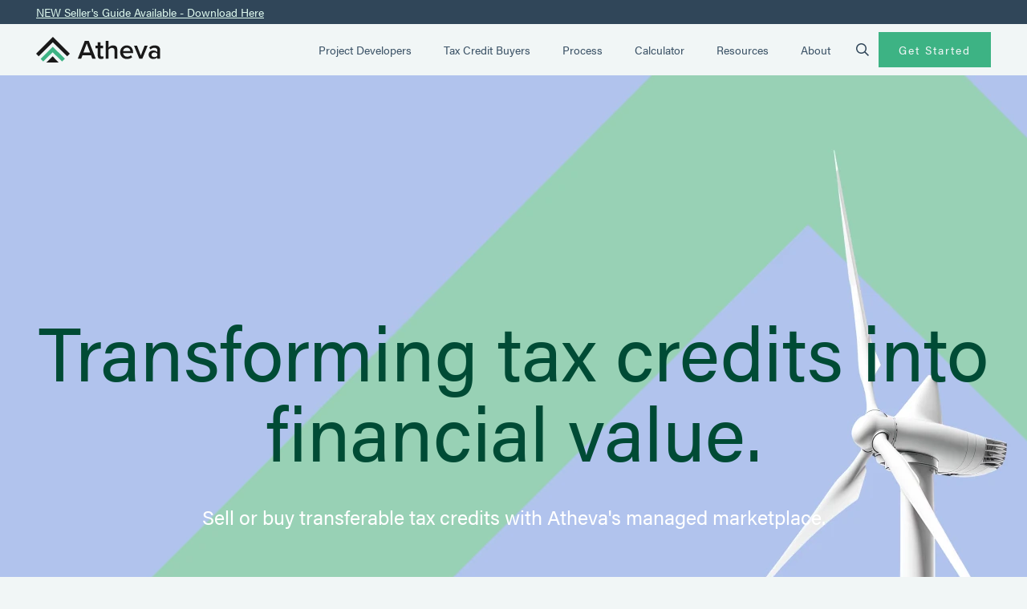

--- FILE ---
content_type: text/html; charset=utf-8
request_url: https://www.atheva.com/?ref=ctvc.co
body_size: 6733
content:
<!DOCTYPE html><!-- Last Published: Mon Mar 24 2025 20:16:17 GMT+0000 (Coordinated Universal Time) --><html data-wf-domain="www.atheva.com" data-wf-page="639a1ab93783736cd1824e69" data-wf-site="639a1ab9378373fc5e824e68" lang="en"><head><meta charset="utf-8"/><title>Atheva | Your Partner for Tax Credit Transferability</title><meta content="Atheva makes buying and selling tax credits easy. Our managed marketplace and personalized approach allow us to deliver the best match for companies based on their specific needs. We provide an easy, streamlined process from match to close." name="description"/><meta content="Atheva | Your Partner for Tax Credit Transferability" property="og:title"/><meta content="Discover how Atheva streamlines clean energy tax credit transactions. From match to close, we&#x27;re your reliable partner for ongoing project financing." property="og:description"/><meta content="https://cdn.prod.website-files.com/639a1ab9378373fc5e824e68/66046eb339e9d0c3a8e4663f_NEW%20Atheva%20Website%20Open%20Image.png" property="og:image"/><meta content="Atheva | Your Partner for Tax Credit Transferability" property="twitter:title"/><meta content="Discover how Atheva streamlines clean energy tax credit transactions. From match to close, we&#x27;re your reliable partner for ongoing project financing." property="twitter:description"/><meta content="https://cdn.prod.website-files.com/639a1ab9378373fc5e824e68/66046eb339e9d0c3a8e4663f_NEW%20Atheva%20Website%20Open%20Image.png" property="twitter:image"/><meta property="og:type" content="website"/><meta content="summary_large_image" name="twitter:card"/><meta content="width=device-width, initial-scale=1" name="viewport"/><link href="https://cdn.prod.website-files.com/639a1ab9378373fc5e824e68/css/atheva-corp-site.webflow.453870a12.css" rel="stylesheet" type="text/css"/><link href="https://fonts.googleapis.com" rel="preconnect"/><link href="https://fonts.gstatic.com" rel="preconnect" crossorigin="anonymous"/><script src="https://ajax.googleapis.com/ajax/libs/webfont/1.6.26/webfont.js" type="text/javascript"></script><script type="text/javascript">WebFont.load({  google: {    families: ["Lato:100,100italic,300,300italic,400,400italic,700,700italic,900,900italic","Roboto:regular,500,700"]  }});</script><script src="https://use.typekit.net/ocw0ufj.js" type="text/javascript"></script><script type="text/javascript">try{Typekit.load();}catch(e){}</script><script type="text/javascript">!function(o,c){var n=c.documentElement,t=" w-mod-";n.className+=t+"js",("ontouchstart"in o||o.DocumentTouch&&c instanceof DocumentTouch)&&(n.className+=t+"touch")}(window,document);</script><link href="https://cdn.prod.website-files.com/639a1ab9378373fc5e824e68/6632675a0611d0e5a392224c_Atheva_Favicon_transparent_32x32.png" rel="shortcut icon" type="image/x-icon"/><link href="https://cdn.prod.website-files.com/639a1ab9378373fc5e824e68/663267532505490f95a6a52e_Atheva_Favicon_transparent_256x256.png" rel="apple-touch-icon"/><style>
  /* latin */
  @font-face {
    font-family: 'Roboto';
    font-style: normal;
    font-weight: 400;
    font-display: swap;
    src: url(https://fonts.gstatic.com/s/roboto/v30/KFOmCnqEu92Fr1Mu4mxKKTU1Kg.woff2) format('woff2');
    unicode-range: U+0000-00FF, U+0131, U+0152-0153, U+02BB-02BC, U+02C6, U+02DA, U+02DC, U+2000-206F, U+2074, U+20AC, U+2122, U+2191, U+2193, U+2212, U+2215, U+FEFF, U+FFFD;
  }
  @font-face {
    font-family: 'Roboto';
    font-style: normal;
    font-weight: 500;
    font-display: swap;
    src: url(https://fonts.gstatic.com/s/roboto/v30/KFOlCnqEu92Fr1MmEU9fBBc4AMP6lQ.woff2) format('woff2');
    unicode-range: U+0000-00FF, U+0131, U+0152-0153, U+02BB-02BC, U+02C6, U+02DA, U+02DC, U+2000-206F, U+2074, U+20AC, U+2122, U+2191, U+2193, U+2212, U+2215, U+FEFF, U+FFFD;
  }

  /* latin-ext */
  @font-face {
    font-family: 'Roboto';
    font-style: normal;
    font-weight: 400;
    font-display: swap;
    src: url(https://fonts.gstatic.com/s/roboto/v30/KFOmCnqEu92Fr1Mu7GxKKTU1Kvnz.woff2) format('woff2');
    unicode-range: U+0100-024F, U+0259, U+1E00-1EFF, U+2020, U+20A0-20AB, U+20AD-20CF, U+2113, U+2C60-2C7F, U+A720-A7FF;
  }
  @font-face {
    font-family: 'Roboto';
    font-style: normal;
    font-weight: 500;
    font-display: swap;
    src: url(https://fonts.gstatic.com/s/roboto/v30/KFOlCnqEu92Fr1MmEU9fChc4AMP6lbBP.woff2) format('woff2');
    unicode-range: U+0100-024F, U+0259, U+1E00-1EFF, U+2020, U+20A0-20AB, U+20AD-20CF, U+2113, U+2C60-2C7F, U+A720-A7FF;
  }
  
  body {
  	font-family: 'Roboto', sans-serif;
	}

  body:has(.menu-button.w-nav-button.w--open) #backdrop-blur {
    display: inherit;
    /* show backdrop when mobile nav dropdown is open */
  }
  .menu-button.w-nav-button.w--open {
    background: inherit;
    /* override webflow's white bg of the hamburger container */
  }
  input[type='checkbox'], input[type='radio'] {
    accent-color: #389E0D;
  }
</style>

<!-- Google Tag Manager -->
<script>(function(w,d,s,l,i){w[l]=w[l]||[];w[l].push({'gtm.start':
new Date().getTime(),event:'gtm.js'});var f=d.getElementsByTagName(s)[0],
j=d.createElement(s),dl=l!='dataLayer'?'&l='+l:'';j.async=true;j.src=
'https://www.googletagmanager.com/gtm.js?id='+i+dl;f.parentNode.insertBefore(j,f);
})(window,document,'script','dataLayer','GTM-MDDVCQGS');</script>
<!-- End Google Tag Manager -->      

<!-- Start cookieyes banner -->
<!-- <script async id="cookieyes" type="text/javascript" src="https://cdn-cookieyes.com/client_data/7955c1ca9d2ac61b12663eb5/script.js"></script> -->
<!-- End cookieyes banner --></head><body class="body"><section class="section-6"><p class="paragraph-10"><a href="/gate-sellers-guide" target="_blank" class="link-54">NEW Seller&#x27;s Guide Available - Download Here</a></p></section><section><div data-animation="default" data-collapse="medium" data-duration="400" data-easing="ease" data-easing2="ease" role="banner" class="navbar-3 w-nav"><div class="menu-button-2 w-nav-button"><div class="w-icon-nav-menu"></div></div><div class="div-block-5"><a href="/" aria-current="page" class="w-nav-brand w--current"><img src="https://cdn.prod.website-files.com/639a1ab9378373fc5e824e68/662a090d192ff8b9c75d6845_logo-header.svg" loading="lazy" width="Auto" alt="Logo" class="image-8"/></a></div><nav role="navigation" class="nav-menu-2 w-nav-menu"><a href="/sellers" class="nav-hover w-nav-link">Project Developers</a><a href="/buyers" class="nav-hover w-nav-link">Tax Credit Buyers</a><a href="/process-and-pricing" class="nav-hover w-nav-link">Process</a><a href="/atheva-roi-calculator" class="nav-hover w-nav-link">Calculator</a><a href="/resources" class="nav-hover w-nav-link">Resources</a><a href="/about" class="nav-hover w-nav-link">About</a><a href="/blog" class="nav-link-3 w-nav-link"><br/></a><a href="/contact-us" class="button-primary w-nav-link">Get Started</a></nav></div></section><div data-delay="4000" data-animation="slide" class="slider slider-3 slider-4 slider-5 slider-6 slider-7 slider-8 slider-9 slider-10 slider-11 w-slider" data-autoplay="false" data-easing="ease" data-hide-arrows="false" data-disable-swipe="false" data-autoplay-limit="0" data-nav-spacing="3" data-duration="500" data-infinite="true"><div class="w-slider-mask"><div class="slide slide-2 slide-3 slide-4 slide-5 slide-6 slide-7 slide-8 slide-9 w-slide"><div class="div-block-7"><h1 class="heading-17">Transforming tax credits into financial value.</h1><p class="paragraph-12"><strong class="bold-text">‍</strong>Sell or buy transferable tax credits with Atheva&#x27;s managed marketplace.<br/></p></div></div><div class="w-slide"><div class="div-block-8"><h1 class="heading-16">Accelerate<br/>your savings</h1><p class="paragraph-12"><strong class="bold-text">‍</strong><strong>Tax Credit Buyers</strong> support clean energy and reduce your tax liability<br/></p></div></div><div class="w-slide"><div class="div-block-6"><h1 class="heading-18">Accelerate your<br/> financing</h1><p class="paragraph-11"><strong>Project Developers</strong> finance your projects with predictability</p></div></div></div><div class="w-slider-arrow-left"></div><div class="w-slider-arrow-right"></div><div class="slide-nav-2 w-slider-nav w-shadow w-round"></div></div><section class="section-7"><div class="w-layout-blockcontainer w-container"><p class="paragraph-13">Featured In</p><div class="w-layout-hflex grid-block"><a href="https://www.forbes.com/sites/taxnotes/2023/07/05/required-summer-reading-from-the-irs-transfer-and-elective-payment-tax-rules/?sh=526a37616675" target="_blank" class="w-inline-block"><img src="https://cdn.prod.website-files.com/639a1ab9378373fc5e824e68/662a0971e3d836e72c8ff8b6_forbes-logo-black-transparent.svg" loading="lazy" id="w-node-_7801475e-8eb6-8c28-8fba-c278638f8afa-d1824e69" alt="Forbes" class="image-58"/></a><a href="https://www.nytimes.com/2023/11/23/business/economy/climate-law-biden-tax-credits.html" target="_blank" class="w-inline-block"><img src="https://cdn.prod.website-files.com/639a1ab9378373fc5e824e68/662a0971e3d836e72c8ff91c_nytimes-logo-png-new-york-times-296.svg" loading="lazy" id="w-node-_7801475e-8eb6-8c28-8fba-c278638f8afb-d1824e69" alt="NY Times" class="image-59"/></a><a href="https://www.solarpowerworldonline.com/2023/11/new-companies-step-in-to-help-solar-contractors-secure-ira-tax-benefits/" target="_blank" class="w-inline-block"><img src="https://cdn.prod.website-files.com/639a1ab9378373fc5e824e68/662a0971e3d836e72c8ff94f_solar-power-world.svg" loading="lazy" id="w-node-_7801475e-8eb6-8c28-8fba-c278638f8afd-d1824e69" alt="solar" class="image-64"/></a><a href="https://www.taxnotes.com/featured-analysis/required-summer-reading-irs-transfer-and-elective-payment-rules/2023/06/30/7gxgq" target="_blank" class="w-inline-block"><img src="https://cdn.prod.website-files.com/639a1ab9378373fc5e824e68/662a0971e3d836e72c8ff935_tax-notes-vector-logo_sw.svg" loading="lazy" id="w-node-_7801475e-8eb6-8c28-8fba-c278638f8afc-d1824e69" alt="Taxnotes" class="image-60"/></a></div></div></section><section class="section-61"><div class="w-layout-blockcontainer container-10 w-container"><h2 class="heading-26">Accelerating Renewable Energy</h2><p class="paragraph-21">The Inflation Reduction Act (IRA) allows transferability of clean energy tax credits. Buyers can reduce federal tax liabilities while supporting the finance of clean energy projects for sellers. It’s a win-win for all companies and helps accelerate renewable energy.</p></div><div class="w-layout-blockcontainer container-9 w-container"><div class="div-block-16"><p class="paragraph-212">$500B+</p><p class="paragraph-23">estimated credits that will be monetized over the next decade, according to Credit Suisse</p></div><div class="div-block-16"><p class="paragraph-213">$3T</p><p class="paragraph-23">estimated investment in U.S. clean energy by 2032, according to Goldman Sachs</p></div><div class="div-block-16"><p class="paragraph-214">95%</p><p class="paragraph-23">of the increase in global power capacity through 2026 will be from renewable electricity</p></div></div></section><section class="section-8"><div class="w-layout-hflex flex-block-66"><div class="div-block-10"></div><div class="div-block-9"><h2 class="heading-20">Your Deal Flow  <br/>Starts with Atheva</h2></div></div><div class="w-layout-hflex flex-block-67"><div class="div-block-10"><img src="https://cdn.prod.website-files.com/639a1ab9378373fc5e824e68/662a09801e849101bd8f1f99_Group%2026.svg" loading="lazy" alt="Deal Flow"/></div><div class="div-block-9"><div><p class="paragraph-14">Our value goes beyond a single transaction. It’s about being your reliable partner to support your ongoing project financing or tax reduction needs. We streamline the complex process of selling and buying transferable tax credits from insurance to due diligence and guide you through each transaction step by step — resulting in less stress and better ROI.</p></div><div class="w-layout-hflex flex-block-68"><div class="div-block-11"><img src="https://cdn.prod.website-files.com/639a1ab9378373fc5e824e68/662a09801e849101bd8f1fb7_Personalized.svg" loading="lazy" alt="Personalized"/><h3 class="heading-21">Personalized Match</h3><p class="paragraph-15">Our team of experts work with you hand in hand on your deal criteria and goals to find the right buyer or seller.</p></div><div class="div-block-11"><img src="https://cdn.prod.website-files.com/639a1ab9378373fc5e824e68/662a09811e849101bd8f1fbc_Streamlined.svg" loading="lazy" alt="Streamlined Process"/><h3 class="heading-19">Streamlined Process</h3><p class="paragraph-15">Once matched, we provide clear steps and outline specific needs from the buyer to help fast-track the transaction.</p></div><div class="div-block-11"><img src="https://cdn.prod.website-files.com/639a1ab9378373fc5e824e68/662a09811e849101bd8f1fd7_low%20fees.svg" loading="lazy" alt="Increased Returns"/><h3 class="heading-22">Increased Returns</h3><p class="paragraph-16">The economics need to work for buyers and sellers which is why we stand by having a low transaction fee.</p></div></div></div></div></section><section class="section-9"><div class="w-layout-blockcontainer container-7 w-container"><h2 class="heading-23">Ready to be matched?</h2><p class="paragraph-17">There’s no obligation or exclusivity and it only takes a few minutes to get started.</p><a href="/contact-us" class="button-10 button-primary w-button">Get Started</a></div></section><section class="section-10"><div class="w-layout-blockcontainer w-container"><h2 class="heading-24">Our Streamlined Process</h2><p class="paragraph-19">From large credits to small credits, we’re here to support your tax credit transferability needs. Every transaction is unique, but we&#x27;ve focused on streamlining the process to make it easier, faster, and more cost-effective.</p></div><div class="w-layout-blockcontainer container-8 w-container"><div class="div-block-13"><p class="paragraph-18">PHASE I</p><h3 class="heading-25">Goal Review &amp; Match</h3><ul role="list" class="list-3"><li class="list-item-6">Deal criteria &amp; goals</li><li>Credits qualified &amp; marketed</li><li>Parties sign NDA</li></ul></div><div class="div-block-13"><p class="paragraph-18">PHASE II</p><h3 class="heading-25">Share &amp; Transact</h3><ul role="list" class="list-3"><li class="list-item-6">Share documents</li><li>Due diligence</li><li>Term sheet signed</li></ul></div><div class="div-block-13"><p class="paragraph-18">PHASE III</p><h3 class="heading-25">Exchange</h3><ul role="list" class="list-3"><li class="list-item-6">Credit registered</li><li>Contract exchanged</li><li>Payments made</li></ul></div></div><a href="/process-and-pricing" class="link-52">Learn more about our process and pricing.</a></section><section class="section-stats"><div class="w-layout-blockcontainer container-10 w-container"><h2 class="heading-26">Don’t just take our word for it.</h2><p class="paragraph-21">Hear what our clients have to say.</p></div><div class="w-layout-blockcontainer container-9 w-container"><div class="div-block-16"><p class="paragraph-22">PROJECT DEVELOPER</p><p class="paragraph-23">“It is a simple process with Atheva. They made it easy to provide information that a buyer wanted to see. I shared the information about my credit and a buyer was able to snap it up. Plus, the fees are the lowest I&#x27;ve seen. It just worked! I&#x27;d recommend Atheva to anyone.”</p><p class="paragraph-25">Packy Campbell</p><p>CEO at Brightspot Solar</p></div></div></section><section class="section-54"><div class="w-layout-blockcontainer container-11 w-container"><div class="div-block-19"><p class="paragraph-18">Benefits for Project Developers</p><h2 class="heading-27">Finance your projects with predictability</h2><ul role="list" class="list-4"><li class="list-item-12">Be marketed to compatible buyers</li><li class="list-item-13">Get your target price</li><li class="list-item-14">Access lender and insurance options</li><li class="list-item-15">Transact with ease</li><li class="list-item-16">Connect with repeat buyers</li></ul><a href="/sellers" class="button-primary w-button">Learn more</a></div><div class="div-block-20"><img src="https://cdn.prod.website-files.com/639a1ab9378373fc5e824e68/662a09d3bfff945b5d8942ed_Group%2016.svg" loading="lazy" alt="Finance Predictability" class="image-61"/></div></div></section><section><div class="w-layout-blockcontainer container-12 w-container"><div class="div-block-21"><img src="https://cdn.prod.website-files.com/639a1ab9378373fc5e824e68/662a09e00ca4ba5a76363c58_Group%2023.svg" loading="lazy" alt="Support Clean Energy" class="image-62"/></div><div class="div-block-22"><p class="paragraph-29">Benefits for Tax Credit Buyers</p><h2 class="heading-28">Support clean energy and reduce your tax liability</h2><ul role="list" class="list-5"><li class="list-item-17">Be matched with qualified sellers</li><li class="list-item-18">Get your target price</li><li class="list-item-19">De-risk your credit purchases</li><li class="list-item-20">Transact with ease</li><li class="list-item-21">Connect with repeat sellers</li></ul><a href="/buyers" class="button-secondary w-button">Learn more</a></div></div></section><section class="section-11"><div class="w-layout-blockcontainer container-13 w-container"><h2 class="heading-29">Helpful Resources</h2><div class="w-layout-hflex flex-block"><a href="/gate-sellers-guide" class="link-block-18 w-inline-block"><div class="div-block-24"><div class="w-layout-hflex"><div><img src="https://cdn.prod.website-files.com/639a1ab9378373fc5e824e68/662a09f156c0580f7ab46e2a_download.svg" loading="lazy" alt="Download"/></div><div><p class="paragraph-35">Seller&#x27;s Guide</p><img src="https://cdn.prod.website-files.com/639a1ab9378373fc5e824e68/662a09f156c0580f7ab46e04_Arrow.svg" loading="lazy" alt="Left Arrow"/></div></div><p class="paragraph-36">Download our comprehensive guide on selling transferable tax credits. </p></div></a><a href="/seller-checklist-download" class="link-block-17 w-inline-block"><div class="div-block-23"><div class="w-layout-hflex"><div><img src="https://cdn.prod.website-files.com/639a1ab9378373fc5e824e68/662a09f156c0580f7ab46e16_news.svg" loading="lazy" alt="news icon"/></div><div><p class="paragraph-31">Seller Checklists</p><img src="https://cdn.prod.website-files.com/639a1ab9378373fc5e824e68/662a09f156c0580f7ab46e04_Arrow.svg" loading="lazy" alt="Left Arrow"/></div></div><p class="paragraph-34">Download our checklist for qualification and due diligence.</p></div></a><a href="/buyers-simplified-guide" class="link-block-18 w-inline-block"><div class="div-block-24"><div class="w-layout-hflex"><div><img src="https://cdn.prod.website-files.com/639a1ab9378373fc5e824e68/662a09f156c0580f7ab46e2a_download.svg" loading="lazy" alt="Download"/></div><div><p class="paragraph-35">Buyer&#x27;s Guide</p><img src="https://cdn.prod.website-files.com/639a1ab9378373fc5e824e68/662a09f156c0580f7ab46e04_Arrow.svg" loading="lazy" alt="Left Arrow"/></div></div><p class="paragraph-36">Download our simplified guide on buying transferable tax credits. </p></div></a></div></div></section><section><div class="div-block-26"><div class="w-layout-blockcontainer container-14 w-container"><p class="paragraph-37">NOT SURE WHERE TO START?</p><h2 class="heading-30">Let Atheva help. Connect with us today.</h2><a href="/contact-us" class="button-11 w-button">Contact us</a></div></div></section><section><div class="w-layout-blockcontainer container-15 w-container"><div class="w-layout-hflex flex-block-69"><div class="w-layout-vflex flex-block-6"><img src="https://cdn.prod.website-files.com/639a1ab9378373fc5e824e68/662a0a0979227ff8607da4b8_logo-footer.svg" loading="lazy" alt="Atheva" class="image-57"/></div><div class="w-layout-vflex flex-block-5"><p class="paragraph-39">Company</p><a href="/about" class="link-4">About</a><a href="/process-and-pricing" class="link-4">Our Process</a><a href="/security" class="link-4">Security</a></div><div class="w-layout-vflex flex-block-3"><p class="paragraph-40">Resources</p><a href="/faqs" class="link-4">FAQs</a><a href="/blog" class="link-4">Blog</a><a href="/atheva-roi-calculator" class="link-4">Calculator</a></div><div class="w-layout-vflex flex-block-3"><p class="paragraph-41">Contact</p><a href="/contact-us" class="link-4">Contact</a><a href="https://marketplace.atheva.com/login" class="link-4">Login</a></div><div class="w-layout-vflex flex-block-2"><p class="paragraph-42">Newsletter</p><a href="https://share.hsforms.com/1i671M2WySjKCAVdgv3QppAoapxz" target="_blank" class="button-12 w-button">Subscribe Now</a><p class="paragraph-44">Stay up to date on the latest news and content</p></div></div></div><div class="w-layout-blockcontainer container-16 w-container"><div class="w-layout-hflex flex-block-70"><div><p class="paragraph-211">© 2024 Atheva, Inc.</p></div><div class="div-block-27"><a href="/privacy" class="link-10">Privacy Notice</a><a href="/terms-of-use" class="link-11">Terms of Use</a></div><div class="div-block-28"><p class="paragraph-45">© 2024 Atheva, Inc.</p></div><div class="div-block-29 w-clearfix"><a href="https://twitter.com/AthevaHQ" class="link-block-2 w-inline-block w-clearfix"><img src="https://cdn.prod.website-files.com/639a1ab9378373fc5e824e68/662a0a0979227ff8607da4c3_Twitter.svg" loading="lazy" alt="X" class="image-9"/></a><a href="https://www.linkedin.com/company/athevahq/" class="link-block-3 w-inline-block"><img src="https://cdn.prod.website-files.com/639a1ab9378373fc5e824e68/662a0a0979227ff8607da4f0_Linkedin.svg" loading="lazy" alt="Linkedin" class="image-10"/></a></div></div></div></section><script src="https://d3e54v103j8qbb.cloudfront.net/js/jquery-3.5.1.min.dc5e7f18c8.js?site=639a1ab9378373fc5e824e68" type="text/javascript" integrity="sha256-9/aliU8dGd2tb6OSsuzixeV4y/faTqgFtohetphbbj0=" crossorigin="anonymous"></script><script src="https://cdn.prod.website-files.com/639a1ab9378373fc5e824e68/js/webflow.schunk.072bc08cfd4d8c25.js" type="text/javascript"></script><script src="https://cdn.prod.website-files.com/639a1ab9378373fc5e824e68/js/webflow.d613ac11.b501841cfaadcdba.js" type="text/javascript"></script><!-- Google Tag Manager (noscript) -->
<noscript><iframe src="https://www.googletagmanager.com/ns.html?id=GTM-MDDVCQGS"
height="0" width="0" style="display:none;visibility:hidden"></iframe></noscript>
<!-- End Google Tag Manager (noscript) --></body></html>

--- FILE ---
content_type: text/html; charset=utf-8
request_url: https://atheva.referralrock.com/externaltrack/?pageTitle=Atheva%20%20%20Your%20Partner%20for%20Tax%20Credit%20Transferability&transactionKey=7f882726-4307-4ce0-97f5-7c5979b19587&scriptv=https%3A%2F%2Fatheva.referralrock.com%2FReferralSdk%2Freferral.js%3Freferrer%3Dhttps%253A%252F%252Fwww.atheva.com%252F&sourceURL=https%3A%2F%2Fwww.atheva.com%2F%3Fref%3Dctvc.co&ref=ctvc.co
body_size: 555
content:


<!DOCTYPE html>

<html xmlns="http://www.w3.org/1999/xhtml">
<head><title>

</title></head>
<body>
    <form method="post" action="./?pageTitle=Atheva+++Your+Partner+for+Tax+Credit+Transferability&amp;transactionKey=7f882726-4307-4ce0-97f5-7c5979b19587&amp;scriptv=https%3a%2f%2fatheva.referralrock.com%2fReferralSdk%2freferral.js%3freferrer%3dhttps%253A%252F%252Fwww.atheva.com%252F&amp;sourceURL=https%3a%2f%2fwww.atheva.com%2f%3fref%3dctvc.co&amp;ref=ctvc.co" id="form1">
<div class="aspNetHidden">
<input type="hidden" name="__VIEWSTATE" id="__VIEWSTATE" value="Fh0FKBZ+epICnomUrn4qbPruZhlFCuY4JAyIy+Y/OhqoDgglgMhCGUUbpdO8WIRe4YlX1Ooqs0/wEqyEgjNS5/8QrmawyWQ0TZqi4W8bFY8m+9Ly" />
</div>

<div class="aspNetHidden">

	<input type="hidden" name="__VIEWSTATEGENERATOR" id="__VIEWSTATEGENERATOR" value="24DB8E63" />
</div>
    
    </form>
</body>
</html>


--- FILE ---
content_type: text/css
request_url: https://cdn.prod.website-files.com/639a1ab9378373fc5e824e68/css/atheva-corp-site.webflow.453870a12.css
body_size: 28181
content:
html {
  -webkit-text-size-adjust: 100%;
  -ms-text-size-adjust: 100%;
  font-family: sans-serif;
}

body {
  margin: 0;
}

article, aside, details, figcaption, figure, footer, header, hgroup, main, menu, nav, section, summary {
  display: block;
}

audio, canvas, progress, video {
  vertical-align: baseline;
  display: inline-block;
}

audio:not([controls]) {
  height: 0;
  display: none;
}

[hidden], template {
  display: none;
}

a {
  background-color: #0000;
}

a:active, a:hover {
  outline: 0;
}

abbr[title] {
  border-bottom: 1px dotted;
}

b, strong {
  font-weight: bold;
}

dfn {
  font-style: italic;
}

h1 {
  margin: .67em 0;
  font-size: 2em;
}

mark {
  color: #000;
  background: #ff0;
}

small {
  font-size: 80%;
}

sub, sup {
  vertical-align: baseline;
  font-size: 75%;
  line-height: 0;
  position: relative;
}

sup {
  top: -.5em;
}

sub {
  bottom: -.25em;
}

img {
  border: 0;
}

svg:not(:root) {
  overflow: hidden;
}

hr {
  box-sizing: content-box;
  height: 0;
}

pre {
  overflow: auto;
}

code, kbd, pre, samp {
  font-family: monospace;
  font-size: 1em;
}

button, input, optgroup, select, textarea {
  color: inherit;
  font: inherit;
  margin: 0;
}

button {
  overflow: visible;
}

button, select {
  text-transform: none;
}

button, html input[type="button"], input[type="reset"] {
  -webkit-appearance: button;
  cursor: pointer;
}

button[disabled], html input[disabled] {
  cursor: default;
}

button::-moz-focus-inner, input::-moz-focus-inner {
  border: 0;
  padding: 0;
}

input {
  line-height: normal;
}

input[type="checkbox"], input[type="radio"] {
  box-sizing: border-box;
  padding: 0;
}

input[type="number"]::-webkit-inner-spin-button, input[type="number"]::-webkit-outer-spin-button {
  height: auto;
}

input[type="search"] {
  -webkit-appearance: none;
}

input[type="search"]::-webkit-search-cancel-button, input[type="search"]::-webkit-search-decoration {
  -webkit-appearance: none;
}

legend {
  border: 0;
  padding: 0;
}

textarea {
  overflow: auto;
}

optgroup {
  font-weight: bold;
}

table {
  border-collapse: collapse;
  border-spacing: 0;
}

td, th {
  padding: 0;
}

@font-face {
  font-family: webflow-icons;
  src: url("[data-uri]") format("truetype");
  font-weight: normal;
  font-style: normal;
}

[class^="w-icon-"], [class*=" w-icon-"] {
  speak: none;
  font-variant: normal;
  text-transform: none;
  -webkit-font-smoothing: antialiased;
  -moz-osx-font-smoothing: grayscale;
  font-style: normal;
  font-weight: normal;
  line-height: 1;
  font-family: webflow-icons !important;
}

.w-icon-slider-right:before {
  content: "";
}

.w-icon-slider-left:before {
  content: "";
}

.w-icon-nav-menu:before {
  content: "";
}

.w-icon-arrow-down:before, .w-icon-dropdown-toggle:before {
  content: "";
}

.w-icon-file-upload-remove:before {
  content: "";
}

.w-icon-file-upload-icon:before {
  content: "";
}

* {
  box-sizing: border-box;
}

html {
  height: 100%;
}

body {
  color: #333;
  background-color: #fff;
  min-height: 100%;
  margin: 0;
  font-family: Arial, sans-serif;
  font-size: 14px;
  line-height: 20px;
}

img {
  vertical-align: middle;
  max-width: 100%;
  display: inline-block;
}

html.w-mod-touch * {
  background-attachment: scroll !important;
}

.w-block {
  display: block;
}

.w-inline-block {
  max-width: 100%;
  display: inline-block;
}

.w-clearfix:before, .w-clearfix:after {
  content: " ";
  grid-area: 1 / 1 / 2 / 2;
  display: table;
}

.w-clearfix:after {
  clear: both;
}

.w-hidden {
  display: none;
}

.w-button {
  color: #fff;
  line-height: inherit;
  cursor: pointer;
  background-color: #3898ec;
  border: 0;
  border-radius: 0;
  padding: 9px 15px;
  text-decoration: none;
  display: inline-block;
}

input.w-button {
  -webkit-appearance: button;
}

html[data-w-dynpage] [data-w-cloak] {
  color: #0000 !important;
}

.w-code-block {
  margin: unset;
}

pre.w-code-block code {
  all: inherit;
}

.w-optimization {
  display: contents;
}

.w-webflow-badge, .w-webflow-badge > img {
  box-sizing: unset;
  width: unset;
  height: unset;
  max-height: unset;
  max-width: unset;
  min-height: unset;
  min-width: unset;
  margin: unset;
  padding: unset;
  float: unset;
  clear: unset;
  border: unset;
  border-radius: unset;
  background: unset;
  background-image: unset;
  background-position: unset;
  background-size: unset;
  background-repeat: unset;
  background-origin: unset;
  background-clip: unset;
  background-attachment: unset;
  background-color: unset;
  box-shadow: unset;
  transform: unset;
  direction: unset;
  font-family: unset;
  font-weight: unset;
  color: unset;
  font-size: unset;
  line-height: unset;
  font-style: unset;
  font-variant: unset;
  text-align: unset;
  letter-spacing: unset;
  -webkit-text-decoration: unset;
  text-decoration: unset;
  text-indent: unset;
  text-transform: unset;
  list-style-type: unset;
  text-shadow: unset;
  vertical-align: unset;
  cursor: unset;
  white-space: unset;
  word-break: unset;
  word-spacing: unset;
  word-wrap: unset;
  transition: unset;
}

.w-webflow-badge {
  white-space: nowrap;
  cursor: pointer;
  box-shadow: 0 0 0 1px #0000001a, 0 1px 3px #0000001a;
  visibility: visible !important;
  opacity: 1 !important;
  z-index: 2147483647 !important;
  color: #aaadb0 !important;
  overflow: unset !important;
  background-color: #fff !important;
  border-radius: 3px !important;
  width: auto !important;
  height: auto !important;
  margin: 0 !important;
  padding: 6px !important;
  font-size: 12px !important;
  line-height: 14px !important;
  text-decoration: none !important;
  display: inline-block !important;
  position: fixed !important;
  inset: auto 12px 12px auto !important;
  transform: none !important;
}

.w-webflow-badge > img {
  position: unset;
  visibility: unset !important;
  opacity: 1 !important;
  vertical-align: middle !important;
  display: inline-block !important;
}

h1, h2, h3, h4, h5, h6 {
  margin-bottom: 10px;
  font-weight: bold;
}

h1 {
  margin-top: 20px;
  font-size: 38px;
  line-height: 44px;
}

h2 {
  margin-top: 20px;
  font-size: 32px;
  line-height: 36px;
}

h3 {
  margin-top: 20px;
  font-size: 24px;
  line-height: 30px;
}

h4 {
  margin-top: 10px;
  font-size: 18px;
  line-height: 24px;
}

h5 {
  margin-top: 10px;
  font-size: 14px;
  line-height: 20px;
}

h6 {
  margin-top: 10px;
  font-size: 12px;
  line-height: 18px;
}

blockquote {
  border-left: 5px solid #e2e2e2;
  margin: 0 0 10px;
  padding: 10px 20px;
  font-size: 18px;
  line-height: 22px;
}

figure {
  margin: 0 0 10px;
}

figcaption {
  text-align: center;
  margin-top: 5px;
}

ul, ol {
  margin-top: 0;
  margin-bottom: 10px;
  padding-left: 40px;
}

.w-list-unstyled {
  padding-left: 0;
  list-style: none;
}

.w-embed:before, .w-embed:after {
  content: " ";
  grid-area: 1 / 1 / 2 / 2;
  display: table;
}

.w-embed:after {
  clear: both;
}

.w-video {
  width: 100%;
  padding: 0;
  position: relative;
}

.w-video iframe, .w-video object, .w-video embed {
  border: none;
  width: 100%;
  height: 100%;
  position: absolute;
  top: 0;
  left: 0;
}

fieldset {
  border: 0;
  margin: 0;
  padding: 0;
}

button, [type="button"], [type="reset"] {
  cursor: pointer;
  -webkit-appearance: button;
  border: 0;
}

.w-form {
  margin: 0 0 15px;
}

.w-form-done {
  text-align: center;
  background-color: #ddd;
  padding: 20px;
  display: none;
}

.w-form-fail {
  background-color: #ffdede;
  margin-top: 10px;
  padding: 10px;
  display: none;
}

label {
  margin-bottom: 5px;
  font-weight: bold;
  display: block;
}

.w-input, .w-select {
  color: #333;
  vertical-align: middle;
  background-color: #fff;
  border: 1px solid #ccc;
  width: 100%;
  height: 38px;
  margin-bottom: 10px;
  padding: 8px 12px;
  font-size: 14px;
  line-height: 1.42857;
  display: block;
}

.w-input::placeholder, .w-select::placeholder {
  color: #999;
}

.w-input:focus, .w-select:focus {
  border-color: #3898ec;
  outline: 0;
}

.w-input[disabled], .w-select[disabled], .w-input[readonly], .w-select[readonly], fieldset[disabled] .w-input, fieldset[disabled] .w-select {
  cursor: not-allowed;
}

.w-input[disabled]:not(.w-input-disabled), .w-select[disabled]:not(.w-input-disabled), .w-input[readonly], .w-select[readonly], fieldset[disabled]:not(.w-input-disabled) .w-input, fieldset[disabled]:not(.w-input-disabled) .w-select {
  background-color: #eee;
}

textarea.w-input, textarea.w-select {
  height: auto;
}

.w-select {
  background-color: #f3f3f3;
}

.w-select[multiple] {
  height: auto;
}

.w-form-label {
  cursor: pointer;
  margin-bottom: 0;
  font-weight: normal;
  display: inline-block;
}

.w-radio {
  margin-bottom: 5px;
  padding-left: 20px;
  display: block;
}

.w-radio:before, .w-radio:after {
  content: " ";
  grid-area: 1 / 1 / 2 / 2;
  display: table;
}

.w-radio:after {
  clear: both;
}

.w-radio-input {
  float: left;
  margin: 3px 0 0 -20px;
  line-height: normal;
}

.w-file-upload {
  margin-bottom: 10px;
  display: block;
}

.w-file-upload-input {
  opacity: 0;
  z-index: -100;
  width: .1px;
  height: .1px;
  position: absolute;
  overflow: hidden;
}

.w-file-upload-default, .w-file-upload-uploading, .w-file-upload-success {
  color: #333;
  display: inline-block;
}

.w-file-upload-error {
  margin-top: 10px;
  display: block;
}

.w-file-upload-default.w-hidden, .w-file-upload-uploading.w-hidden, .w-file-upload-error.w-hidden, .w-file-upload-success.w-hidden {
  display: none;
}

.w-file-upload-uploading-btn {
  cursor: pointer;
  background-color: #fafafa;
  border: 1px solid #ccc;
  margin: 0;
  padding: 8px 12px;
  font-size: 14px;
  font-weight: normal;
  display: flex;
}

.w-file-upload-file {
  background-color: #fafafa;
  border: 1px solid #ccc;
  flex-grow: 1;
  justify-content: space-between;
  margin: 0;
  padding: 8px 9px 8px 11px;
  display: flex;
}

.w-file-upload-file-name {
  font-size: 14px;
  font-weight: normal;
  display: block;
}

.w-file-remove-link {
  cursor: pointer;
  width: auto;
  height: auto;
  margin-top: 3px;
  margin-left: 10px;
  padding: 3px;
  display: block;
}

.w-icon-file-upload-remove {
  margin: auto;
  font-size: 10px;
}

.w-file-upload-error-msg {
  color: #ea384c;
  padding: 2px 0;
  display: inline-block;
}

.w-file-upload-info {
  padding: 0 12px;
  line-height: 38px;
  display: inline-block;
}

.w-file-upload-label {
  cursor: pointer;
  background-color: #fafafa;
  border: 1px solid #ccc;
  margin: 0;
  padding: 8px 12px;
  font-size: 14px;
  font-weight: normal;
  display: inline-block;
}

.w-icon-file-upload-icon, .w-icon-file-upload-uploading {
  width: 20px;
  margin-right: 8px;
  display: inline-block;
}

.w-icon-file-upload-uploading {
  height: 20px;
}

.w-container {
  max-width: 940px;
  margin-left: auto;
  margin-right: auto;
}

.w-container:before, .w-container:after {
  content: " ";
  grid-area: 1 / 1 / 2 / 2;
  display: table;
}

.w-container:after {
  clear: both;
}

.w-container .w-row {
  margin-left: -10px;
  margin-right: -10px;
}

.w-row:before, .w-row:after {
  content: " ";
  grid-area: 1 / 1 / 2 / 2;
  display: table;
}

.w-row:after {
  clear: both;
}

.w-row .w-row {
  margin-left: 0;
  margin-right: 0;
}

.w-col {
  float: left;
  width: 100%;
  min-height: 1px;
  padding-left: 10px;
  padding-right: 10px;
  position: relative;
}

.w-col .w-col {
  padding-left: 0;
  padding-right: 0;
}

.w-col-1 {
  width: 8.33333%;
}

.w-col-2 {
  width: 16.6667%;
}

.w-col-3 {
  width: 25%;
}

.w-col-4 {
  width: 33.3333%;
}

.w-col-5 {
  width: 41.6667%;
}

.w-col-6 {
  width: 50%;
}

.w-col-7 {
  width: 58.3333%;
}

.w-col-8 {
  width: 66.6667%;
}

.w-col-9 {
  width: 75%;
}

.w-col-10 {
  width: 83.3333%;
}

.w-col-11 {
  width: 91.6667%;
}

.w-col-12 {
  width: 100%;
}

.w-hidden-main {
  display: none !important;
}

@media screen and (max-width: 991px) {
  .w-container {
    max-width: 728px;
  }

  .w-hidden-main {
    display: inherit !important;
  }

  .w-hidden-medium {
    display: none !important;
  }

  .w-col-medium-1 {
    width: 8.33333%;
  }

  .w-col-medium-2 {
    width: 16.6667%;
  }

  .w-col-medium-3 {
    width: 25%;
  }

  .w-col-medium-4 {
    width: 33.3333%;
  }

  .w-col-medium-5 {
    width: 41.6667%;
  }

  .w-col-medium-6 {
    width: 50%;
  }

  .w-col-medium-7 {
    width: 58.3333%;
  }

  .w-col-medium-8 {
    width: 66.6667%;
  }

  .w-col-medium-9 {
    width: 75%;
  }

  .w-col-medium-10 {
    width: 83.3333%;
  }

  .w-col-medium-11 {
    width: 91.6667%;
  }

  .w-col-medium-12 {
    width: 100%;
  }

  .w-col-stack {
    width: 100%;
    left: auto;
    right: auto;
  }
}

@media screen and (max-width: 767px) {
  .w-hidden-main, .w-hidden-medium {
    display: inherit !important;
  }

  .w-hidden-small {
    display: none !important;
  }

  .w-row, .w-container .w-row {
    margin-left: 0;
    margin-right: 0;
  }

  .w-col {
    width: 100%;
    left: auto;
    right: auto;
  }

  .w-col-small-1 {
    width: 8.33333%;
  }

  .w-col-small-2 {
    width: 16.6667%;
  }

  .w-col-small-3 {
    width: 25%;
  }

  .w-col-small-4 {
    width: 33.3333%;
  }

  .w-col-small-5 {
    width: 41.6667%;
  }

  .w-col-small-6 {
    width: 50%;
  }

  .w-col-small-7 {
    width: 58.3333%;
  }

  .w-col-small-8 {
    width: 66.6667%;
  }

  .w-col-small-9 {
    width: 75%;
  }

  .w-col-small-10 {
    width: 83.3333%;
  }

  .w-col-small-11 {
    width: 91.6667%;
  }

  .w-col-small-12 {
    width: 100%;
  }
}

@media screen and (max-width: 479px) {
  .w-container {
    max-width: none;
  }

  .w-hidden-main, .w-hidden-medium, .w-hidden-small {
    display: inherit !important;
  }

  .w-hidden-tiny {
    display: none !important;
  }

  .w-col {
    width: 100%;
  }

  .w-col-tiny-1 {
    width: 8.33333%;
  }

  .w-col-tiny-2 {
    width: 16.6667%;
  }

  .w-col-tiny-3 {
    width: 25%;
  }

  .w-col-tiny-4 {
    width: 33.3333%;
  }

  .w-col-tiny-5 {
    width: 41.6667%;
  }

  .w-col-tiny-6 {
    width: 50%;
  }

  .w-col-tiny-7 {
    width: 58.3333%;
  }

  .w-col-tiny-8 {
    width: 66.6667%;
  }

  .w-col-tiny-9 {
    width: 75%;
  }

  .w-col-tiny-10 {
    width: 83.3333%;
  }

  .w-col-tiny-11 {
    width: 91.6667%;
  }

  .w-col-tiny-12 {
    width: 100%;
  }
}

.w-widget {
  position: relative;
}

.w-widget-map {
  width: 100%;
  height: 400px;
}

.w-widget-map label {
  width: auto;
  display: inline;
}

.w-widget-map img {
  max-width: inherit;
}

.w-widget-map .gm-style-iw {
  text-align: center;
}

.w-widget-map .gm-style-iw > button {
  display: none !important;
}

.w-widget-twitter {
  overflow: hidden;
}

.w-widget-twitter-count-shim {
  vertical-align: top;
  text-align: center;
  background: #fff;
  border: 1px solid #758696;
  border-radius: 3px;
  width: 28px;
  height: 20px;
  display: inline-block;
  position: relative;
}

.w-widget-twitter-count-shim * {
  pointer-events: none;
  -webkit-user-select: none;
  user-select: none;
}

.w-widget-twitter-count-shim .w-widget-twitter-count-inner {
  text-align: center;
  color: #999;
  font-family: serif;
  font-size: 15px;
  line-height: 12px;
  position: relative;
}

.w-widget-twitter-count-shim .w-widget-twitter-count-clear {
  display: block;
  position: relative;
}

.w-widget-twitter-count-shim.w--large {
  width: 36px;
  height: 28px;
}

.w-widget-twitter-count-shim.w--large .w-widget-twitter-count-inner {
  font-size: 18px;
  line-height: 18px;
}

.w-widget-twitter-count-shim:not(.w--vertical) {
  margin-left: 5px;
  margin-right: 8px;
}

.w-widget-twitter-count-shim:not(.w--vertical).w--large {
  margin-left: 6px;
}

.w-widget-twitter-count-shim:not(.w--vertical):before, .w-widget-twitter-count-shim:not(.w--vertical):after {
  content: " ";
  pointer-events: none;
  border: solid #0000;
  width: 0;
  height: 0;
  position: absolute;
  top: 50%;
  left: 0;
}

.w-widget-twitter-count-shim:not(.w--vertical):before {
  border-width: 4px;
  border-color: #75869600 #5d6c7b #75869600 #75869600;
  margin-top: -4px;
  margin-left: -9px;
}

.w-widget-twitter-count-shim:not(.w--vertical).w--large:before {
  border-width: 5px;
  margin-top: -5px;
  margin-left: -10px;
}

.w-widget-twitter-count-shim:not(.w--vertical):after {
  border-width: 4px;
  border-color: #fff0 #fff #fff0 #fff0;
  margin-top: -4px;
  margin-left: -8px;
}

.w-widget-twitter-count-shim:not(.w--vertical).w--large:after {
  border-width: 5px;
  margin-top: -5px;
  margin-left: -9px;
}

.w-widget-twitter-count-shim.w--vertical {
  width: 61px;
  height: 33px;
  margin-bottom: 8px;
}

.w-widget-twitter-count-shim.w--vertical:before, .w-widget-twitter-count-shim.w--vertical:after {
  content: " ";
  pointer-events: none;
  border: solid #0000;
  width: 0;
  height: 0;
  position: absolute;
  top: 100%;
  left: 50%;
}

.w-widget-twitter-count-shim.w--vertical:before {
  border-width: 5px;
  border-color: #5d6c7b #75869600 #75869600;
  margin-left: -5px;
}

.w-widget-twitter-count-shim.w--vertical:after {
  border-width: 4px;
  border-color: #fff #fff0 #fff0;
  margin-left: -4px;
}

.w-widget-twitter-count-shim.w--vertical .w-widget-twitter-count-inner {
  font-size: 18px;
  line-height: 22px;
}

.w-widget-twitter-count-shim.w--vertical.w--large {
  width: 76px;
}

.w-background-video {
  color: #fff;
  height: 500px;
  position: relative;
  overflow: hidden;
}

.w-background-video > video {
  object-fit: cover;
  z-index: -100;
  background-position: 50%;
  background-size: cover;
  width: 100%;
  height: 100%;
  margin: auto;
  position: absolute;
  inset: -100%;
}

.w-background-video > video::-webkit-media-controls-start-playback-button {
  -webkit-appearance: none;
  display: none !important;
}

.w-background-video--control {
  background-color: #0000;
  padding: 0;
  position: absolute;
  bottom: 1em;
  right: 1em;
}

.w-background-video--control > [hidden] {
  display: none !important;
}

.w-slider {
  text-align: center;
  clear: both;
  -webkit-tap-highlight-color: #0000;
  tap-highlight-color: #0000;
  background: #ddd;
  height: 300px;
  position: relative;
}

.w-slider-mask {
  z-index: 1;
  white-space: nowrap;
  height: 100%;
  display: block;
  position: relative;
  left: 0;
  right: 0;
  overflow: hidden;
}

.w-slide {
  vertical-align: top;
  white-space: normal;
  text-align: left;
  width: 100%;
  height: 100%;
  display: inline-block;
  position: relative;
}

.w-slider-nav {
  z-index: 2;
  text-align: center;
  -webkit-tap-highlight-color: #0000;
  tap-highlight-color: #0000;
  height: 40px;
  margin: auto;
  padding-top: 10px;
  position: absolute;
  inset: auto 0 0;
}

.w-slider-nav.w-round > div {
  border-radius: 100%;
}

.w-slider-nav.w-num > div {
  font-size: inherit;
  line-height: inherit;
  width: auto;
  height: auto;
  padding: .2em .5em;
}

.w-slider-nav.w-shadow > div {
  box-shadow: 0 0 3px #3336;
}

.w-slider-nav-invert {
  color: #fff;
}

.w-slider-nav-invert > div {
  background-color: #2226;
}

.w-slider-nav-invert > div.w-active {
  background-color: #222;
}

.w-slider-dot {
  cursor: pointer;
  background-color: #fff6;
  width: 1em;
  height: 1em;
  margin: 0 3px .5em;
  transition: background-color .1s, color .1s;
  display: inline-block;
  position: relative;
}

.w-slider-dot.w-active {
  background-color: #fff;
}

.w-slider-dot:focus {
  outline: none;
  box-shadow: 0 0 0 2px #fff;
}

.w-slider-dot:focus.w-active {
  box-shadow: none;
}

.w-slider-arrow-left, .w-slider-arrow-right {
  cursor: pointer;
  color: #fff;
  -webkit-tap-highlight-color: #0000;
  tap-highlight-color: #0000;
  -webkit-user-select: none;
  user-select: none;
  width: 80px;
  margin: auto;
  font-size: 40px;
  position: absolute;
  inset: 0;
  overflow: hidden;
}

.w-slider-arrow-left [class^="w-icon-"], .w-slider-arrow-right [class^="w-icon-"], .w-slider-arrow-left [class*=" w-icon-"], .w-slider-arrow-right [class*=" w-icon-"] {
  position: absolute;
}

.w-slider-arrow-left:focus, .w-slider-arrow-right:focus {
  outline: 0;
}

.w-slider-arrow-left {
  z-index: 3;
  right: auto;
}

.w-slider-arrow-right {
  z-index: 4;
  left: auto;
}

.w-icon-slider-left, .w-icon-slider-right {
  width: 1em;
  height: 1em;
  margin: auto;
  inset: 0;
}

.w-slider-aria-label {
  clip: rect(0 0 0 0);
  border: 0;
  width: 1px;
  height: 1px;
  margin: -1px;
  padding: 0;
  position: absolute;
  overflow: hidden;
}

.w-slider-force-show {
  display: block !important;
}

.w-dropdown {
  text-align: left;
  z-index: 900;
  margin-left: auto;
  margin-right: auto;
  display: inline-block;
  position: relative;
}

.w-dropdown-btn, .w-dropdown-toggle, .w-dropdown-link {
  vertical-align: top;
  color: #222;
  text-align: left;
  white-space: nowrap;
  margin-left: auto;
  margin-right: auto;
  padding: 20px;
  text-decoration: none;
  position: relative;
}

.w-dropdown-toggle {
  -webkit-user-select: none;
  user-select: none;
  cursor: pointer;
  padding-right: 40px;
  display: inline-block;
}

.w-dropdown-toggle:focus {
  outline: 0;
}

.w-icon-dropdown-toggle {
  width: 1em;
  height: 1em;
  margin: auto 20px auto auto;
  position: absolute;
  top: 0;
  bottom: 0;
  right: 0;
}

.w-dropdown-list {
  background: #ddd;
  min-width: 100%;
  display: none;
  position: absolute;
}

.w-dropdown-list.w--open {
  display: block;
}

.w-dropdown-link {
  color: #222;
  padding: 10px 20px;
  display: block;
}

.w-dropdown-link.w--current {
  color: #0082f3;
}

.w-dropdown-link:focus {
  outline: 0;
}

@media screen and (max-width: 767px) {
  .w-nav-brand {
    padding-left: 10px;
  }
}

.w-lightbox-backdrop {
  cursor: auto;
  letter-spacing: normal;
  text-indent: 0;
  text-shadow: none;
  text-transform: none;
  visibility: visible;
  white-space: normal;
  word-break: normal;
  word-spacing: normal;
  word-wrap: normal;
  color: #fff;
  text-align: center;
  z-index: 2000;
  opacity: 0;
  -webkit-user-select: none;
  -moz-user-select: none;
  -webkit-tap-highlight-color: transparent;
  background: #000000e6;
  outline: 0;
  font-family: Helvetica Neue, Helvetica, Ubuntu, Segoe UI, Verdana, sans-serif;
  font-size: 17px;
  font-style: normal;
  font-weight: 300;
  line-height: 1.2;
  list-style: disc;
  position: fixed;
  inset: 0;
  -webkit-transform: translate(0);
}

.w-lightbox-backdrop, .w-lightbox-container {
  -webkit-overflow-scrolling: touch;
  height: 100%;
  overflow: auto;
}

.w-lightbox-content {
  height: 100vh;
  position: relative;
  overflow: hidden;
}

.w-lightbox-view {
  opacity: 0;
  width: 100vw;
  height: 100vh;
  position: absolute;
}

.w-lightbox-view:before {
  content: "";
  height: 100vh;
}

.w-lightbox-group, .w-lightbox-group .w-lightbox-view, .w-lightbox-group .w-lightbox-view:before {
  height: 86vh;
}

.w-lightbox-frame, .w-lightbox-view:before {
  vertical-align: middle;
  display: inline-block;
}

.w-lightbox-figure {
  margin: 0;
  position: relative;
}

.w-lightbox-group .w-lightbox-figure {
  cursor: pointer;
}

.w-lightbox-img {
  width: auto;
  max-width: none;
  height: auto;
}

.w-lightbox-image {
  float: none;
  max-width: 100vw;
  max-height: 100vh;
  display: block;
}

.w-lightbox-group .w-lightbox-image {
  max-height: 86vh;
}

.w-lightbox-caption {
  text-align: left;
  text-overflow: ellipsis;
  white-space: nowrap;
  background: #0006;
  padding: .5em 1em;
  position: absolute;
  bottom: 0;
  left: 0;
  right: 0;
  overflow: hidden;
}

.w-lightbox-embed {
  width: 100%;
  height: 100%;
  position: absolute;
  inset: 0;
}

.w-lightbox-control {
  cursor: pointer;
  background-position: center;
  background-repeat: no-repeat;
  background-size: 24px;
  width: 4em;
  transition: all .3s;
  position: absolute;
  top: 0;
}

.w-lightbox-left {
  background-image: url("[data-uri]");
  display: none;
  bottom: 0;
  left: 0;
}

.w-lightbox-right {
  background-image: url("[data-uri]");
  display: none;
  bottom: 0;
  right: 0;
}

.w-lightbox-close {
  background-image: url("[data-uri]");
  background-size: 18px;
  height: 2.6em;
  right: 0;
}

.w-lightbox-strip {
  white-space: nowrap;
  padding: 0 1vh;
  line-height: 0;
  position: absolute;
  bottom: 0;
  left: 0;
  right: 0;
  overflow: auto hidden;
}

.w-lightbox-item {
  box-sizing: content-box;
  cursor: pointer;
  width: 10vh;
  padding: 2vh 1vh;
  display: inline-block;
  -webkit-transform: translate3d(0, 0, 0);
}

.w-lightbox-active {
  opacity: .3;
}

.w-lightbox-thumbnail {
  background: #222;
  height: 10vh;
  position: relative;
  overflow: hidden;
}

.w-lightbox-thumbnail-image {
  position: absolute;
  top: 0;
  left: 0;
}

.w-lightbox-thumbnail .w-lightbox-tall {
  width: 100%;
  top: 50%;
  transform: translate(0, -50%);
}

.w-lightbox-thumbnail .w-lightbox-wide {
  height: 100%;
  left: 50%;
  transform: translate(-50%);
}

.w-lightbox-spinner {
  box-sizing: border-box;
  border: 5px solid #0006;
  border-radius: 50%;
  width: 40px;
  height: 40px;
  margin-top: -20px;
  margin-left: -20px;
  animation: .8s linear infinite spin;
  position: absolute;
  top: 50%;
  left: 50%;
}

.w-lightbox-spinner:after {
  content: "";
  border: 3px solid #0000;
  border-bottom-color: #fff;
  border-radius: 50%;
  position: absolute;
  inset: -4px;
}

.w-lightbox-hide {
  display: none;
}

.w-lightbox-noscroll {
  overflow: hidden;
}

@media (min-width: 768px) {
  .w-lightbox-content {
    height: 96vh;
    margin-top: 2vh;
  }

  .w-lightbox-view, .w-lightbox-view:before {
    height: 96vh;
  }

  .w-lightbox-group, .w-lightbox-group .w-lightbox-view, .w-lightbox-group .w-lightbox-view:before {
    height: 84vh;
  }

  .w-lightbox-image {
    max-width: 96vw;
    max-height: 96vh;
  }

  .w-lightbox-group .w-lightbox-image {
    max-width: 82.3vw;
    max-height: 84vh;
  }

  .w-lightbox-left, .w-lightbox-right {
    opacity: .5;
    display: block;
  }

  .w-lightbox-close {
    opacity: .8;
  }

  .w-lightbox-control:hover {
    opacity: 1;
  }
}

.w-lightbox-inactive, .w-lightbox-inactive:hover {
  opacity: 0;
}

.w-richtext:before, .w-richtext:after {
  content: " ";
  grid-area: 1 / 1 / 2 / 2;
  display: table;
}

.w-richtext:after {
  clear: both;
}

.w-richtext[contenteditable="true"]:before, .w-richtext[contenteditable="true"]:after {
  white-space: initial;
}

.w-richtext ol, .w-richtext ul {
  overflow: hidden;
}

.w-richtext .w-richtext-figure-selected.w-richtext-figure-type-video div:after, .w-richtext .w-richtext-figure-selected[data-rt-type="video"] div:after, .w-richtext .w-richtext-figure-selected.w-richtext-figure-type-image div, .w-richtext .w-richtext-figure-selected[data-rt-type="image"] div {
  outline: 2px solid #2895f7;
}

.w-richtext figure.w-richtext-figure-type-video > div:after, .w-richtext figure[data-rt-type="video"] > div:after {
  content: "";
  display: none;
  position: absolute;
  inset: 0;
}

.w-richtext figure {
  max-width: 60%;
  position: relative;
}

.w-richtext figure > div:before {
  cursor: default !important;
}

.w-richtext figure img {
  width: 100%;
}

.w-richtext figure figcaption.w-richtext-figcaption-placeholder {
  opacity: .6;
}

.w-richtext figure div {
  color: #0000;
  font-size: 0;
}

.w-richtext figure.w-richtext-figure-type-image, .w-richtext figure[data-rt-type="image"] {
  display: table;
}

.w-richtext figure.w-richtext-figure-type-image > div, .w-richtext figure[data-rt-type="image"] > div {
  display: inline-block;
}

.w-richtext figure.w-richtext-figure-type-image > figcaption, .w-richtext figure[data-rt-type="image"] > figcaption {
  caption-side: bottom;
  display: table-caption;
}

.w-richtext figure.w-richtext-figure-type-video, .w-richtext figure[data-rt-type="video"] {
  width: 60%;
  height: 0;
}

.w-richtext figure.w-richtext-figure-type-video iframe, .w-richtext figure[data-rt-type="video"] iframe {
  width: 100%;
  height: 100%;
  position: absolute;
  top: 0;
  left: 0;
}

.w-richtext figure.w-richtext-figure-type-video > div, .w-richtext figure[data-rt-type="video"] > div {
  width: 100%;
}

.w-richtext figure.w-richtext-align-center {
  clear: both;
  margin-left: auto;
  margin-right: auto;
}

.w-richtext figure.w-richtext-align-center.w-richtext-figure-type-image > div, .w-richtext figure.w-richtext-align-center[data-rt-type="image"] > div {
  max-width: 100%;
}

.w-richtext figure.w-richtext-align-normal {
  clear: both;
}

.w-richtext figure.w-richtext-align-fullwidth {
  text-align: center;
  clear: both;
  width: 100%;
  max-width: 100%;
  margin-left: auto;
  margin-right: auto;
  display: block;
}

.w-richtext figure.w-richtext-align-fullwidth > div {
  padding-bottom: inherit;
  display: inline-block;
}

.w-richtext figure.w-richtext-align-fullwidth > figcaption {
  display: block;
}

.w-richtext figure.w-richtext-align-floatleft {
  float: left;
  clear: none;
  margin-right: 15px;
}

.w-richtext figure.w-richtext-align-floatright {
  float: right;
  clear: none;
  margin-left: 15px;
}

.w-nav {
  z-index: 1000;
  background: #ddd;
  position: relative;
}

.w-nav:before, .w-nav:after {
  content: " ";
  grid-area: 1 / 1 / 2 / 2;
  display: table;
}

.w-nav:after {
  clear: both;
}

.w-nav-brand {
  float: left;
  color: #333;
  text-decoration: none;
  position: relative;
}

.w-nav-link {
  vertical-align: top;
  color: #222;
  text-align: left;
  margin-left: auto;
  margin-right: auto;
  padding: 20px;
  text-decoration: none;
  display: inline-block;
  position: relative;
}

.w-nav-link.w--current {
  color: #0082f3;
}

.w-nav-menu {
  float: right;
  position: relative;
}

[data-nav-menu-open] {
  text-align: center;
  background: #c8c8c8;
  min-width: 200px;
  position: absolute;
  top: 100%;
  left: 0;
  right: 0;
  overflow: visible;
  display: block !important;
}

.w--nav-link-open {
  display: block;
  position: relative;
}

.w-nav-overlay {
  width: 100%;
  display: none;
  position: absolute;
  top: 100%;
  left: 0;
  right: 0;
  overflow: hidden;
}

.w-nav-overlay [data-nav-menu-open] {
  top: 0;
}

.w-nav[data-animation="over-left"] .w-nav-overlay {
  width: auto;
}

.w-nav[data-animation="over-left"] .w-nav-overlay, .w-nav[data-animation="over-left"] [data-nav-menu-open] {
  z-index: 1;
  top: 0;
  right: auto;
}

.w-nav[data-animation="over-right"] .w-nav-overlay {
  width: auto;
}

.w-nav[data-animation="over-right"] .w-nav-overlay, .w-nav[data-animation="over-right"] [data-nav-menu-open] {
  z-index: 1;
  top: 0;
  left: auto;
}

.w-nav-button {
  float: right;
  cursor: pointer;
  -webkit-tap-highlight-color: #0000;
  tap-highlight-color: #0000;
  -webkit-user-select: none;
  user-select: none;
  padding: 18px;
  font-size: 24px;
  display: none;
  position: relative;
}

.w-nav-button:focus {
  outline: 0;
}

.w-nav-button.w--open {
  color: #fff;
  background-color: #c8c8c8;
}

.w-nav[data-collapse="all"] .w-nav-menu {
  display: none;
}

.w-nav[data-collapse="all"] .w-nav-button, .w--nav-dropdown-open, .w--nav-dropdown-toggle-open {
  display: block;
}

.w--nav-dropdown-list-open {
  position: static;
}

@media screen and (max-width: 991px) {
  .w-nav[data-collapse="medium"] .w-nav-menu {
    display: none;
  }

  .w-nav[data-collapse="medium"] .w-nav-button {
    display: block;
  }
}

@media screen and (max-width: 767px) {
  .w-nav[data-collapse="small"] .w-nav-menu {
    display: none;
  }

  .w-nav[data-collapse="small"] .w-nav-button {
    display: block;
  }

  .w-nav-brand {
    padding-left: 10px;
  }
}

@media screen and (max-width: 479px) {
  .w-nav[data-collapse="tiny"] .w-nav-menu {
    display: none;
  }

  .w-nav[data-collapse="tiny"] .w-nav-button {
    display: block;
  }
}

.w-tabs {
  position: relative;
}

.w-tabs:before, .w-tabs:after {
  content: " ";
  grid-area: 1 / 1 / 2 / 2;
  display: table;
}

.w-tabs:after {
  clear: both;
}

.w-tab-menu {
  position: relative;
}

.w-tab-link {
  vertical-align: top;
  text-align: left;
  cursor: pointer;
  color: #222;
  background-color: #ddd;
  padding: 9px 30px;
  text-decoration: none;
  display: inline-block;
  position: relative;
}

.w-tab-link.w--current {
  background-color: #c8c8c8;
}

.w-tab-link:focus {
  outline: 0;
}

.w-tab-content {
  display: block;
  position: relative;
  overflow: hidden;
}

.w-tab-pane {
  display: none;
  position: relative;
}

.w--tab-active {
  display: block;
}

@media screen and (max-width: 479px) {
  .w-tab-link {
    display: block;
  }
}

.w-ix-emptyfix:after {
  content: "";
}

@keyframes spin {
  0% {
    transform: rotate(0);
  }

  100% {
    transform: rotate(360deg);
  }
}

.w-dyn-empty {
  background-color: #ddd;
  padding: 10px;
}

.w-dyn-hide, .w-dyn-bind-empty, .w-condition-invisible {
  display: none !important;
}

.wf-layout-layout {
  display: grid;
}

.w-code-component > * {
  width: 100%;
  height: 100%;
  position: absolute;
  top: 0;
  left: 0;
}

:root {
  --grey-19: #191919;
  --primary5: #3b5266;
  --grey-f5: whitesmoke;
  --new-color-1-primary-green: #3db384;
  --white: white;
  --grey-d9: #d9d9d9;
  --table-border-dark-grey: #8c8c8c;
  --link-green: #135200;
  --new-color-10-dark-green: #004b35;
  --black-translucent: #0000000f;
  --new-color-3-blue: var(--bg-gray);
  --black: transparent;
  --grey-59-60: #595959;
  --new-color-7-flat-green: #97d1b4;
  --grey-59: #595959;
  --grey-f0: #f0f0f0;
  --new-color-6-light-green: #e4fbf2;
  --new-color-9-purple-light: #b1c2ed;
  --bg-gray: #f0f0f0;
  --polar-green: #d9f7be;
  --white-smoke: #f0f0f0;
  --chevron-top: #0c3d00;
  --chevron-bottom: #061b00;
  --new-color-2-bright-green: #25db93;
  --new-color-4-yellow: #ffda6d;
  --new-color-8-purple: #738de3;
}

.w-layout-blockcontainer {
  max-width: 940px;
  margin-left: auto;
  margin-right: auto;
  display: block;
}

.w-layout-hflex {
  flex-direction: row;
  align-items: flex-start;
  display: flex;
}

.w-layout-vflex {
  flex-direction: column;
  align-items: flex-start;
  display: flex;
}

.w-pagination-wrapper {
  flex-wrap: wrap;
  justify-content: center;
  display: flex;
}

.w-pagination-previous, .w-pagination-next {
  color: #333;
  background-color: #fafafa;
  border: 1px solid #ccc;
  border-radius: 2px;
  margin-left: 10px;
  margin-right: 10px;
  padding: 9px 20px;
  font-size: 14px;
  display: block;
}

@media screen and (max-width: 991px) {
  .w-layout-blockcontainer {
    max-width: 728px;
  }
}

@media screen and (max-width: 767px) {
  .w-layout-blockcontainer {
    max-width: none;
  }
}

body {
  color: var(--grey-19);
  min-width: 300px;
  font-size: 14px;
  line-height: 22px;
}

h1 {
  margin-top: 0;
  margin-bottom: 0;
  font-size: 38px;
  font-weight: 400;
  line-height: 46px;
}

h2 {
  margin-top: 0;
  margin-bottom: 0;
  font-size: 30px;
  font-weight: 400;
  line-height: 40px;
}

h3 {
  margin-top: 0;
  margin-bottom: 0;
  font-size: 24px;
  font-weight: 400;
  line-height: 32px;
}

h4 {
  margin-top: 0;
  margin-bottom: 0;
  font-size: 20px;
  font-weight: 400;
  line-height: 24px;
}

h5 {
  margin-top: 0;
  margin-bottom: 0;
  font-size: 16px;
  font-weight: 500;
  line-height: 24px;
}

p {
  margin-top: 0;
  margin-bottom: 0;
}

a {
  text-decoration: underline;
}

.body {
  color: var(--primary5);
  background-color: #f1f6f6;
  font-family: acumin-pro, sans-serif;
}

.navbar {
  background-color: var(--grey-f5);
  color: var(--grey-19);
  height: 64px;
  padding-left: 40px;
  padding-right: 40px;
}

.navbar.navbar-minimal {
  height: 48px;
}

.nav--link {
  margin-left: 20px;
  margin-right: 20px;
  padding: 20px 0;
}

.nav--link.w--current {
  border-bottom: 2px solid var(--new-color-1-primary-green);
  color: var(--new-color-1-primary-green);
}

.brand {
  flex-direction: column;
  justify-content: center;
  align-items: flex-start;
  display: block;
}

.brand.w--current {
  flex-direction: column;
  justify-content: center;
  align-items: stretch;
  overflow: visible;
}

.nav--v-centerer {
  grid-column-gap: 16px;
  grid-row-gap: 16px;
  flex-direction: row;
  justify-content: center;
  align-items: center;
  height: 100%;
  display: flex;
}

.nav--logo--container {
  float: left;
  height: 100%;
}

.nav--cta--container {
  float: right;
  height: 100%;
}

.menu-button {
  float: left;
  border-right: 1px solid #d9d9d9;
  margin-top: 3px;
  margin-bottom: 3px;
  padding-top: 14px;
  padding-bottom: 14px;
  font-size: 16px;
}

.icon {
  font-size: 30px;
}

.home--value-prop--text {
  margin-top: 20px;
}

.home--value-prop--icon {
  width: 60px;
  height: 60px;
  margin-top: 20px;
}

.image {
  height: 40px;
}

.home--mechanism--image {
  flex: 0 auto;
  max-width: 50%;
  margin-top: 20px;
  position: absolute;
  inset: 5px 30px auto auto;
}

.home--fees--bg-image {
  background-image: url("https://cdn.prod.website-files.com/639a1ab9378373fc5e824e68/63a0b45b2afd7e7a0c4687c4_atheva__post_signup.png");
  background-position: 0 0;
  background-repeat: no-repeat;
  background-size: cover;
  width: 50%;
  position: absolute;
  inset: 0% auto 0% 0%;
}

.post-signup--box {
  float: right;
  width: 54%;
  position: relative;
}

.home--fees--table {
  flex-direction: column;
  display: flex;
}

.home--fees--table--row {
  border-bottom: 1px solid var(--grey-d9);
  display: flex;
}

.home--fees--table--row.home--fees--table--header-row {
  border-bottom-color: var(--table-border-dark-grey);
}

.home--fees--table--row.home--fees--table--row--last {
  border-bottom-style: none;
}

.home--fees--table--cell {
  padding-top: 4px;
  padding-bottom: 4px;
}

.home--fees--table--cell.home--fees--table--cell--left {
  flex: 0 65%;
}

.home--fees--table--cell.home--fees--table--cell--right {
  margin-left: 10px;
}

.home--fees--mobile-image {
  display: none;
}

.footer--link {
  color: var(--new-color-1-primary-green);
  order: -1;
  text-decoration: none;
}

.footer--link:hover {
  text-decoration: underline;
}

.footer--link.w--current {
  color: var(--new-color-1-primary-green);
  -webkit-text-stroke-color: var(--new-color-1-primary-green);
}

.footer--links-cols {
  grid-column-gap: 90px;
  flex: 0 60%;
  justify-content: space-around;
  display: flex;
}

.nav--mobile--backdrop {
  opacity: .5;
  background-color: #000;
  display: none;
  position: fixed;
  inset: 0;
}

.signup--box {
  background-color: var(--white);
  width: 70%;
  min-height: 800px;
  padding: 40px 100px;
}

.tab-link {
  background-color: var(--white);
  margin-right: 25px;
  padding-left: 0;
  padding-right: 0;
}

.tab-link.w--current {
  border-bottom: 2px solid var(--new-color-1-primary-green);
  background-color: var(--white);
  color: var(--new-color-1-primary-green);
}

.signup--tabs--menu {
  border-bottom: 1px solid var(--grey-d9);
}

.h5-weight-400 {
  color: var(--grey-19);
  font-weight: 400;
}

.interested-in--checkboxes {
  grid-column-gap: 15px;
  display: flex;
}

.buttons {
  justify-content: center;
  display: flex;
}

.field {
  margin-bottom: 0;
}

.survey--progress {
  grid-column-gap: 10px;
  display: flex;
}

.survey--progress--bar {
  background-color: var(--grey-d9);
  flex: 1;
  height: 5px;
}

.survey--progress--bar.survey--progress--bar--current {
  background-color: var(--link-green);
}

.survey--progress--bar.survey-progress-bar-last {
  background-color: var(--new-color-1-primary-green);
}

.survey--question--options {
  grid-row-gap: 15px;
  flex-direction: column;
  display: flex;
}

.survey-subheading {
  text-align: center;
}

.survey--conditionally-shown {
  grid-row-gap: 5px;
  flex-direction: column;
  margin-left: 20px;
  display: none;
}

.signup-form-success-message {
  background-color: #0000;
}

.post-signup--bg-image {
  background-image: none;
  background-position: 0 0;
  background-repeat: repeat;
  background-size: auto;
  width: 50%;
  position: absolute;
  inset: 0% auto 0% 0%;
}

.blog-post--cover-image {
  float: right;
  align-self: flex-end;
  width: 90%;
}

.blog-post--date-and-author {
  grid-column-gap: 24px;
  display: flex;
}

.blog--post--mobile-cover-image {
  width: 100%;
  display: none;
}

.blog-post--author-with-pic {
  grid-column-gap: 10px;
  display: flex;
}

.blog-post--author-pic {
  filter: grayscale();
  border-radius: 50%;
  width: 22px;
  height: 22px;
}

.blog-post--title-box {
  z-index: 10;
  width: 95%;
  margin-top: -9%;
  padding-top: 20px;
  padding-right: 20px;
  position: relative;
}

.blog-post--title-box.bg-white.stack-15 {
  padding-left: 0;
}

.blog--posts--post--image {
  background-image: url("https://d3e54v103j8qbb.cloudfront.net/img/background-image.svg");
  background-position: 0 0;
  background-size: auto;
  height: 300px;
}

.trading--heading--section.bg-dark-green.pad-40--mobile-20 {
  background-color: var(--new-color-1-primary-green);
}

.bg-dark-green {
  background-color: var(--new-color-10-dark-green);
  color: var(--white);
}

.pad-40--mobile-20 {
  padding: 40px;
}

.max-width-952 {
  max-width: 952px;
  display: block;
}

.bg-grey-f5 {
  background-color: var(--grey-f5);
  color: var(--grey-19);
}

.pad-20 {
  padding: 20px;
}

.trading--tax-credits--text {
  flex: 0 80%;
}

.trading--tax-credits--image {
  z-index: 10;
  align-self: center;
  padding-left: 30px;
  position: relative;
}

.border-black-translucent {
  border: 1px solid var(--black-translucent);
}

.box--trading--tax-credits-text.bg-white.border-black-translucent.stack-20.pad-20 {
  border-width: 0;
  padding-left: 0;
}

.bg-white {
  background-color: var(--white);
  color: var(--grey-19);
}

.bg-white.pad-40--mobile-20.stack-40 {
  color: var(--primary5);
}

.flex-v-gap-20 {
  grid-row-gap: 20px;
  flex-direction: column;
  display: flex;
}

.flex-v-gap-20.footer--links--dead-links {
  justify-content: flex-start;
}

.trading--tax-credits--grey-box {
  justify-content: center;
  display: flex;
}

.trading--tax-credits--grey-box.bg-grey-f5 {
  background-color: var(--white);
  flex-direction: column;
  justify-content: center;
  align-items: center;
}

.trading--cards {
  position: relative;
}

.trading--cards--bg-image {
  background-image: url("https://cdn.prod.website-files.com/639a1ab9378373fc5e824e68/63a1fd1ec3e6c92fa9845556_atheva__trading__cards.png");
  background-position: 0 0;
  background-size: cover;
  width: 57%;
  position: absolute;
  inset: 0% 0% 0% auto;
}

.trading--cards--cards {
  z-index: 10;
  float: left;
  width: 55%;
  position: relative;
}

.flex-v-gap-40--mobile-20 {
  grid-row-gap: 40px;
  flex-direction: column;
  justify-content: space-between;
  display: flex;
}

.pos-relative {
  position: relative;
}

.trading--cards--card {
  z-index: 10;
}

.flex-v-gap-10 {
  grid-row-gap: 10px;
  flex-direction: column;
  display: flex;
}

.trading--faq.pad-40--mobile-20 {
  background-color: var(--new-color-1-primary-green);
}

.trading--faq.pad-40--mobile-20.bg-dark-green {
  background-color: var(--new-color-3-blue);
  -webkit-text-fill-color: inherit;
  background-clip: border-box;
}

.align-center {
  color: var(--grey-19);
  text-align: center;
}

.faq-box {
  margin-left: 60px;
  margin-right: 60px;
}

.home--hero {
  background-image: url("https://cdn.prod.website-files.com/639a1ab9378373fc5e824e68/639a58d636b746a7f4789d02_atheva_home_page_hero_image_01.png");
  background-position: 0 0;
  background-repeat: no-repeat;
  background-size: cover;
}

.home--hero.pad-40--mobile-20 {
  background-image: url("https://cdn.prod.website-files.com/639a1ab9378373fc5e824e68/66020fde6f7f77cb2bc7b77a_NEW%20Website%20Hero%20Cropped.png");
}

.home--hero--text {
  max-width: 480px;
  padding-top: 40px;
  padding-bottom: 40px;
}

.home--hero--text.flex-v-gap-40--mobile-20 {
  display: block;
}

.color-white {
  color: var(--grey-19);
  margin-bottom: 20px;
  padding-top: 0;
  font-weight: 700;
}

.home--hero--cta-box.bg-white.pad-20.flex-v-gap-20 {
  background-color: var(--black);
  margin-top: 0;
  padding-top: 30px;
  padding-left: 0;
}

.btn--primary {
  background-color: var(--new-color-1-primary-green);
  color: var(--white);
  margin-top: 0;
  padding: 10px;
  font-size: 20px;
  font-weight: 500;
  line-height: 24px;
  box-shadow: 0 2px #00000005;
}

.flex-h-gap-50--mobile-v-50 {
  grid-column-gap: 50px;
  justify-content: space-between;
  align-items: center;
  display: flex;
}

.flex-h-gap-20 {
  grid-column-gap: 20px;
  justify-content: space-between;
  align-items: center;
  display: flex;
}

.home--value-prop {
  flex: 0 33%;
}

.home--value-prop.flex-h-gap-20 {
  grid-column-gap: 30px;
  flex-basis: 30%;
  align-items: flex-start;
}

.home--value-props-list {
  grid-column-gap: 50px;
  flex-direction: row;
  justify-content: space-around;
  align-items: baseline;
  display: flex;
}

.home--how-it-works {
  overflow: hidden;
}

.home--how-it-works.bg-dark-green.pad-40--mobile-20 {
  background-color: var(--new-color-1-primary-green);
  object-fit: fill;
  overflow: auto;
}

.home--how-box--title-logo {
  flex: 0 34%;
  justify-content: space-between;
  align-self: flex-start;
  padding: 20px 40px;
  display: flex;
}

.home--how-box--image {
  flex: 0 66%;
}

.home--how-box--image.home--how-box--image--selling {
  background-image: url("https://cdn.prod.website-files.com/639a1ab9378373fc5e824e68/63c8f0f6198c40bc6851de5b_atheva_selling.webp");
  background-position: 0 0;
  background-repeat: no-repeat;
  background-size: cover;
}

.home--how-box--image.home--how-box--image--buying {
  background-image: url("https://cdn.prod.website-files.com/639a1ab9378373fc5e824e68/63c8f0ab5ee811dedbaa2dd0_atheva__how_it_works__buying.webp");
  background-position: 0 0;
  background-repeat: no-repeat;
  background-size: cover;
  display: block;
}

.home--how-box--value-prop {
  flex: 0 33%;
}

.home--how-box--value-prop--icon {
  width: 28px;
  height: 28px;
}

.home--how-box--value-props {
  grid-column-gap: 20px;
  align-items: flex-start;
  display: flex;
}

.home--mechanism {
  flex: 0 50%;
}

.home--mechanism--section {
  width: 81%;
}

.flex-v-gap-5 {
  grid-row-gap: 5px;
  flex-direction: column;
  display: flex;
}

.home--mechanisms {
  grid-column-gap: 10px;
  align-items: stretch;
  display: flex;
}

.get-started--columns {
  grid-column-gap: 20px;
  justify-content: space-between;
  align-items: stretch;
  display: flex;
}

.get-started--text {
  flex: 0 40%;
  justify-content: space-between;
  display: flex;
}

.get-started--image {
  text-align: center;
  flex: 0 50%;
  justify-content: flex-end;
  align-items: flex-end;
  display: flex;
}

.footer {
  border-top: 1px solid var(--grey-d9);
}

.flex-v-gap-60 {
  grid-row-gap: 60px;
  flex-direction: column;
  display: flex;
}

.footer--top-row {
  grid-column-gap: 50px;
  justify-content: space-between;
  align-items: flex-start;
  display: flex;
}

.footer--social-copyright {
  grid-column-gap: 50px;
  justify-content: space-between;
}

.footer--social {
  grid-column-gap: 50px;
  grid-row-gap: 16px;
  grid-template-rows: auto auto;
  grid-template-columns: 1fr 1fr;
  grid-auto-columns: 1fr;
  justify-content: space-between;
  align-items: center;
  display: flex;
}

.home--how-box--value-props--container {
  padding: 20px 40px;
}

.footer--rows {
  grid-row-gap: 60px;
  flex-direction: column;
  display: flex;
}

.stack-30 {
  grid-row-gap: 30px;
  flex-direction: column;
  display: flex;
}

.stack-40--mobile-20 {
  grid-row-gap: 40px;
  flex-direction: column;
  display: flex;
}

.home--how-box--value-prop--title-image {
  flex-direction: column;
  justify-content: space-around;
  align-items: stretch;
  display: flex;
}

.stack-20 {
  grid-row-gap: 20px;
  flex-direction: column;
  display: flex;
}

.section--get-started.pad-40--mobile-20-copy {
  display: block;
}

.footer--copyright {
  color: var(--grey-59-60);
}

.stack-10 {
  grid-row-gap: 10px;
  flex-direction: column;
  display: flex;
}

.blog--heading--section.bg-dark-green.pad-40--mobile-20 {
  background-color: var(--new-color-1-primary-green);
}

.blog-post--front-matter {
  padding-left: 40px;
  padding-right: 40px;
  position: relative;
}

.blog-post--front-matter--stack {
  flex-direction: column;
  display: flex;
}

.stack-15 {
  grid-row-gap: 15px;
  flex-direction: column;
  display: flex;
}

.post-signup--main.pad-40--mobile-20.pos-relative.bg-dark-green {
  background-color: var(--new-color-7-flat-green);
}

.signup--main {
  background-image: url("https://cdn.prod.website-files.com/639a1ab9378373fc5e824e68/63c8ed735ee81192c7aa01de_atheva__home__hero.webp");
  background-position: 50vw 0;
  background-repeat: no-repeat;
  background-size: cover;
}

.stack-5 {
  grid-row-gap: 5px;
  flex-direction: column;
  display: flex;
}

.stack-25 {
  grid-row-gap: 25px;
  flex-direction: column;
  display: flex;
}

.signup--tabs--tab-name {
  font-weight: 400;
}

.survey--box {
  padding: 40px 80px;
}

.stack-40 {
  grid-row-gap: 40px;
  flex-direction: column;
  display: flex;
}

.survey--headings {
  max-width: 607px;
}

.survey--headings.align-center.stack-5 {
  align-self: center;
}

.max-width-400 {
  max-width: 400px;
  margin-left: auto;
  margin-right: auto;
}

.calculator-main-section.pad-40--mobile-20 {
  background-color: var(--new-color-7-flat-green);
}

.contact--main.pad-40--mobile-20 {
  background-color: #fff;
}

.contact--headings {
  align-self: center;
}

.contact--form--columns {
  grid-column-gap: 40px;
  justify-content: space-between;
  display: flex;
}

.contact--form--column {
  flex: 0 50%;
}

.contact--form--column.stack-5 {
  flex: 1;
}

.contact--form--buttons {
  align-self: center;
}

.success-message {
  background-color: #0000;
}

.home--fees.pad-40--mobile-20.bg-dark-green.pos-relative {
  display: none;
}

.home--fees-box {
  float: right;
  width: 54%;
  position: relative;
}

.footer-minimal {
  border-top: 1px solid var(--grey-d9);
  padding-top: 30px;
  padding-bottom: 30px;
}

.nav-menu {
  float: none;
  justify-content: center;
  display: flex;
}

.logo-arrows {
  mix-blend-mode: soft-light;
  background-image: url("https://cdn.prod.website-files.com/639a1ab9378373fc5e824e68/63a37c0fc5c13b626803a6b2_atheva__arrows.svg");
  background-position: 0 0;
  background-repeat: no-repeat;
  background-size: contain;
  width: 350px;
  position: absolute;
  top: -40px;
  bottom: -40px;
  right: 0;
}

.color-grey-59 {
  color: var(--grey-59);
}

.blog--posts--eollection-item {
  flex-direction: column;
  flex: 0 48%;
}

.blog--posts--collection-list {
  grid-column-gap: 40px;
  grid-row-gap: 40px;
  grid-template-rows: auto;
  grid-template-columns: 1fr 1fr;
  grid-auto-columns: 1fr;
  display: grid;
}

.blog--posts--post {
  color: var(--grey-19);
  flex-direction: column;
  grid-template-rows: auto auto;
  grid-template-columns: 1fr;
  grid-auto-columns: 1fr;
  text-decoration: none;
  display: flex;
}

.footer--flex {
  grid-column-gap: 50px;
  justify-content: space-between;
  display: flex;
}

.trading--faq--safety--list {
  margin-bottom: 0;
}

.color-button-green {
  color: var(--new-color-1-primary-green);
}

.list, .list-2 {
  margin-bottom: 0;
  padding-left: 20px;
}

.content-and-sticky-footer {
  flex-direction: column;
  grid-template-rows: 1fr auto;
  grid-template-columns: 1fr;
  grid-auto-columns: 1fr;
  justify-content: space-between;
  min-height: 100vh;
  display: flex;
}

.content-and-sticky-footer.bg-dark-green {
  background-color: var(--new-color-7-flat-green);
}

.hidden {
  display: none;
}

.bg-grey-f0 {
  background-color: var(--grey-f0);
  color: var(--grey-19);
}

.pp--headings {
  align-self: center;
}

.pp--headings.align-center.stack-5 {
  color: var(--primary5);
}

.pp-section-header {
  text-transform: uppercase;
}

.text-bold {
  font-weight: 500;
}

.marg-left-22 {
  margin-left: 22px;
}

.pp-section-number {
  flex: 0 0 20px;
}

.pp-section-number-and-text {
  grid-column-gap: 2px;
  display: flex;
}

.pad-left-30--mobile-20 {
  padding-left: 30px;
}

.marg-l--22 {
  margin-left: -22px;
}

.terms--sub-list--list-item {
  grid-column-gap: 2px;
  display: flex;
}

.terms--sub-list--list-item--number {
  flex: 0 0 20px;
}

.pad-left-34--mobile-24 {
  padding-left: 34px;
}

.marg-b-10 {
  margin-bottom: 10px;
}

.tabs-content {
  min-height: 600px;
}

.image-5 {
  display: none;
}

.font-size-38 {
  font-size: 38px;
}

.hero-heading-left {
  grid-column-gap: 80px;
  grid-row-gap: 80px;
  background-color: #191919;
  justify-content: center;
  align-items: flex-start;
  width: 100%;
  padding: 128px 24px 64px;
  display: flex;
  position: relative;
}

.container {
  grid-column-gap: 80px;
  grid-row-gap: 80px;
  justify-content: flex-start;
  align-items: center;
  width: 100%;
  max-width: 1200px;
  display: flex;
}

.column {
  grid-column-gap: 24px;
  grid-row-gap: 24px;
  flex-direction: column;
  justify-content: flex-start;
  align-items: flex-start;
  width: 100%;
  display: flex;
}

.changer {
  color: #fff;
  letter-spacing: 0;
  -webkit-text-fill-color: inherit;
  background-clip: border-box;
  font-size: 56px;
  font-weight: 700;
  line-height: 120%;
  display: block;
}

.changer.solar {
  -webkit-text-fill-color: transparent;
  background-image: linear-gradient(to right, #fdba66, #fd6d71 40%);
  -webkit-background-clip: text;
  background-clip: text;
  display: block;
}

.changer.wind {
  -webkit-text-fill-color: transparent;
  background-image: linear-gradient(to right, #0ed2f7, #b2fefa 30%);
  -webkit-background-clip: text;
  background-clip: text;
  display: block;
}

.changer.ev {
  -webkit-text-fill-color: transparent;
  background-image: linear-gradient(to right, #ffefba, #fff);
  -webkit-background-clip: text;
  background-clip: text;
  display: block;
}

.changer.investment {
  -webkit-text-fill-color: transparent;
  background-image: linear-gradient(to right, #96e6a1, #d4fc79);
  -webkit-background-clip: text;
  background-clip: text;
}

.changer.production {
  -webkit-text-fill-color: transparent;
  background-image: linear-gradient(to right, #fffc00, #fff);
  -webkit-background-clip: text;
  background-clip: text;
}

.changer.cleanenergy {
  -webkit-text-fill-color: transparent;
  background-image: linear-gradient(to right, #abecd6, #fbed96);
  -webkit-background-clip: text;
  background-clip: text;
}

.[base64] {
  color: #fff;
  letter-spacing: 0;
  width: 50%;
  font-size: 24px;
  font-weight: 400;
  line-height: 150%;
}

.content {
  z-index: 10;
  grid-column-gap: 24px;
  grid-row-gap: 24px;
  background-color: #fff;
  flex-direction: column;
  justify-content: flex-start;
  align-items: flex-start;
  width: 50%;
  margin-bottom: 32px;
  padding: 20px;
  display: flex;
  position: relative;
}

.h3-regular {
  color: #191919;
  letter-spacing: 0;
  font-size: 20px;
  font-weight: 700;
  line-height: 32px;
}

.actions {
  grid-column-gap: 16px;
  grid-row-gap: 16px;
  flex: 0 auto;
  justify-content: flex-start;
  align-items: flex-start;
  padding-top: 0;
  padding-bottom: 0;
  display: block;
}

.button {
  grid-column-gap: 8px;
  grid-row-gap: 8px;
  background-color: #389e0d;
  flex: 0 auto;
  justify-content: center;
  align-items: center;
  padding: 12px 24px;
  text-decoration: none;
  display: flex;
}

.text {
  color: #fff;
  letter-spacing: 0;
  font-size: 12px;
  font-weight: 700;
  line-height: 140%;
}

.column-2 {
  grid-column-gap: 10px;
  grid-row-gap: 10px;
  justify-content: flex-start;
  align-items: flex-start;
  width: 100%;
  display: flex;
}

.image-wrapper {
  grid-column-gap: 0px;
  grid-row-gap: 0px;
  flex-direction: column;
  justify-content: center;
  align-items: flex-end;
  width: 100%;
  display: flex;
  position: absolute;
  inset: auto 0% 0% auto;
}

.vectors-wrapper {
  grid-column-gap: 0px;
  grid-row-gap: 0px;
  object-fit: cover;
  flex: 0 auto;
  justify-content: center;
  align-items: center;
  display: flex;
  position: static;
  inset: auto 10% 0% auto;
}

.section {
  grid-column-gap: 80px;
  grid-row-gap: 80px;
  background-color: #f0f0f0;
  flex-direction: row;
  justify-content: center;
  align-items: flex-start;
  width: 100%;
  margin-top: 0;
  padding-top: 64px;
  padding-bottom: 64px;
  display: flex;
  position: relative;
}

.container-2 {
  z-index: 50;
  grid-column-gap: 32px;
  grid-row-gap: 32px;
  flex-direction: column;
  justify-content: flex-start;
  align-self: auto;
  align-items: center;
  width: 100%;
  max-width: 968px;
  padding: 24px;
  display: flex;
  position: relative;
}

.text-2 {
  color: #000;
  text-align: center;
  letter-spacing: 0;
  order: 0;
  align-self: auto;
  font-size: 36px;
  font-weight: 700;
  line-height: 140%;
}

.text-3 {
  color: #000;
  text-align: center;
  letter-spacing: 0;
  align-self: stretch;
  padding-bottom: 20px;
  font-size: 24px;
  font-weight: 400;
  line-height: 140%;
}

.section-2 {
  grid-column-gap: 0px;
  grid-row-gap: 0px;
  flex-direction: column;
  justify-content: flex-start;
  align-items: center;
  width: 100%;
  padding-top: 64px;
  padding-bottom: 64px;
  display: flex;
}

.container-3 {
  grid-column-gap: 0px;
  grid-row-gap: 0px;
  flex-direction: column;
  justify-content: flex-start;
  align-items: flex-start;
  width: 100%;
  max-width: 1200px;
  padding: 24px;
  display: flex;
}

.frame-71 {
  grid-column-gap: 24px;
  grid-row-gap: 24px;
  justify-content: center;
  align-items: center;
  width: 100%;
  max-width: 1152px;
  margin-bottom: 48px;
  display: flex;
}

.vectors-wrapper-2 {
  grid-column-gap: 0px;
  grid-row-gap: 0px;
  object-fit: cover;
  justify-content: center;
  align-items: center;
  width: 63.5666px;
  height: 48px;
  display: flex;
}

.text-4 {
  color: #000000d9;
  letter-spacing: 0;
  font-size: 48px;
  font-weight: 700;
  line-height: 46px;
}

._2-columns {
  grid-column-gap: 24px;
  grid-row-gap: 24px;
  justify-content: flex-start;
  align-items: flex-start;
  width: 100%;
  display: flex;
}

.column-3 {
  grid-column-gap: 24px;
  grid-row-gap: 24px;
  flex-direction: column;
  justify-content: flex-start;
  align-items: center;
  width: 100%;
  padding: 24px;
  display: flex;
}

.frame-65 {
  grid-column-gap: 24px;
  grid-row-gap: 24px;
  flex-direction: column;
  justify-content: flex-start;
  align-items: flex-start;
  display: flex;
}

.text-5 {
  color: var(--new-color-1-primary-green);
  letter-spacing: 0;
  font-size: 65px;
  font-weight: 400;
  line-height: 46px;
}

.h1-medium {
  color: #000000d9;
  letter-spacing: 0;
  font-size: 38px;
  font-weight: 700;
  line-height: 46px;
}

.h3-regular-2 {
  color: #000000d9;
  letter-spacing: 0;
  font-family: Arial, Helvetica Neue, Helvetica, sans-serif;
  font-size: 24px;
  font-weight: 400;
  line-height: 32px;
}

.thomas-lefebvre-gp8blyataa0-unsplash-1 {
  object-fit: cover;
}

.section-3 {
  grid-column-gap: 0px;
  grid-row-gap: 0px;
  background-color: #092b00;
  flex-direction: column;
  justify-content: flex-start;
  align-items: center;
  width: 100%;
  padding-top: 64px;
  padding-bottom: 64px;
  display: flex;
}

.text-6 {
  color: #fff;
  text-align: center;
  letter-spacing: 0;
  font-family: Arial, Helvetica Neue, Helvetica, sans-serif;
  font-size: 38px;
  font-weight: 700;
  line-height: 140%;
}

.text-7 {
  color: #fff;
  text-align: center;
  letter-spacing: 0;
  font-family: Arial, Helvetica Neue, Helvetica, sans-serif;
  font-size: 24px;
  font-weight: 400;
  line-height: 140%;
}

.navbar-logo-left {
  grid-column-gap: 0px;
  grid-row-gap: 0px;
  background-color: #fff;
  justify-content: center;
  align-items: flex-start;
  width: 100%;
  max-width: 1440px;
  padding-left: 24px;
  padding-right: 24px;
  display: flex;
}

.navbarcontainer {
  grid-column-gap: 0px;
  grid-row-gap: 0px;
  justify-content: center;
  align-items: center;
  width: 100%;
  max-width: 1200px;
  display: flex;
}

.navbar-content {
  justify-content: space-between;
  align-items: center;
  width: 100%;
  max-width: 1200px;
  display: flex;
}

.navbar-brand {
  grid-column-gap: 0px;
  grid-row-gap: 0px;
  flex: 0 auto;
  justify-content: flex-start;
  align-items: flex-start;
  display: flex;
}

.logo {
  grid-column-gap: 12px;
  grid-row-gap: 12px;
  flex: 0 auto;
  justify-content: flex-start;
  align-items: flex-start;
  padding: 16px;
  display: flex;
}

.vectors-wrapper-3 {
  grid-column-gap: 0px;
  grid-row-gap: 0px;
  object-fit: cover;
  justify-content: center;
  align-items: center;
  width: 111.284px;
  max-width: 100%;
  height: 25px;
  display: flex;
}

.navbar-menu {
  grid-column-gap: 32px;
  grid-row-gap: 32px;
  flex: 0 auto;
  justify-content: flex-start;
  align-items: center;
  display: flex;
}

.navbar-link {
  grid-column-gap: 0px;
  grid-row-gap: 0px;
  flex: 0 auto;
  justify-content: flex-start;
  align-items: flex-start;
  padding: 24px 12px;
  display: flex;
}

.text-8 {
  color: #000;
  letter-spacing: 0;
  font-family: Arial, Helvetica Neue, Helvetica, sans-serif;
  font-size: 14px;
  font-weight: 400;
  line-height: 150%;
}

.button-2 {
  grid-column-gap: 8px;
  grid-row-gap: 8px;
  background-color: #389e0d;
  flex: 0 auto;
  justify-content: center;
  align-items: center;
  padding: 8px 20px;
  text-decoration: none;
  display: flex;
}

.html-embed-2 {
  grid-column-gap: 8px;
  grid-row-gap: 8px;
  justify-content: center;
  align-items: center;
  padding: 8px 20px 9px;
  display: flex;
}

.changer-overflow {
  height: 64px;
  font-size: 56px;
  line-height: 120%;
  display: inline-block;
  overflow: hidden;
}

.changer-move {
  display: inline-block;
}

.text-block {
  font-size: 56px;
}

.text-block-2 {
  line-height: 22%;
}

.heading {
  font-size: 56px;
  line-height: 46%;
}

.heading-2 {
  color: #fff;
  font-weight: 700;
}

.heading-3 {
  color: #fff;
  padding-right: 0;
  font-size: 56px;
  font-weight: 700;
  line-height: 120%;
  display: inline-block;
}

.heading-4 {
  color: #fff;
  font-family: Arial, Helvetica Neue, Helvetica, sans-serif;
  font-size: 56px;
  font-weight: 700;
  line-height: 120%;
  display: inline-block;
}

._2-columns-2 {
  grid-column-gap: 24px;
  grid-row-gap: 24px;
  justify-content: flex-start;
  align-items: flex-start;
  width: 100%;
  display: flex;
}

.column-4 {
  grid-column-gap: 24px;
  grid-row-gap: 24px;
  flex-direction: column;
  justify-content: flex-start;
  align-items: center;
  width: 100%;
  padding: 24px;
  display: flex;
}

.frame-72 {
  grid-column-gap: 24px;
  grid-row-gap: 24px;
  flex-direction: column;
  justify-content: flex-start;
  align-items: flex-start;
  display: flex;
}

.text-9 {
  color: #389e0d;
  letter-spacing: 0;
  font-family: Roboto, sans-serif;
  font-size: 65px;
  font-weight: 400;
  line-height: 46px;
}

.h1-medium-2 {
  color: #000000d9;
  letter-spacing: 0;
  font-family: Roboto, sans-serif;
  font-size: 38px;
  font-weight: 500;
  line-height: 46px;
}

.h3-regular-3 {
  color: #000000d9;
  letter-spacing: 0;
  font-family: Roboto, sans-serif;
  font-size: 24px;
  font-weight: 400;
  line-height: 32px;
}

.thomas-lefebvre-gp8blyataa0-unsplash-2 {
  object-fit: cover;
}

.button-3 {
  grid-column-gap: 8px;
  grid-row-gap: 8px;
  background-color: #389e0d;
  flex: 0 auto;
  justify-content: center;
  align-items: center;
  padding: 12px 24px;
  text-decoration: none;
  display: flex;
}

.text-10 {
  color: #fff;
  font-size: 12px;
  font-weight: 700;
  line-height: 140%;
}

.navbar-logo-left-2 {
  grid-column-gap: 0px;
  grid-row-gap: 0px;
  background-color: #fff;
  justify-content: center;
  align-items: flex-start;
  width: 100%;
  max-width: 1440px;
  padding-left: 24px;
  padding-right: 24px;
  display: flex;
}

.navbarcontainer-2 {
  grid-column-gap: 0px;
  grid-row-gap: 0px;
  justify-content: center;
  align-items: center;
  width: 100%;
  max-width: 1200px;
  display: flex;
}

.navbar-content-2 {
  justify-content: space-between;
  align-items: center;
  width: 100%;
  max-width: 1200px;
  display: flex;
}

.navbar-brand-2 {
  grid-column-gap: 0px;
  grid-row-gap: 0px;
  flex: 0 auto;
  justify-content: flex-start;
  align-items: flex-start;
  display: flex;
}

.logo-2 {
  grid-column-gap: 12px;
  grid-row-gap: 12px;
  flex-direction: column;
  flex: 0 auto;
  justify-content: center;
  align-items: flex-start;
  padding: 16px;
  display: flex;
}

.vectors-wrapper-4 {
  grid-column-gap: 0px;
  grid-row-gap: 0px;
  object-fit: cover;
  justify-content: center;
  align-self: center;
  align-items: center;
  width: 160px;
  height: 32px;
  margin-top: 0;
  display: flex;
}

.navbar-menu-2 {
  grid-column-gap: 32px;
  grid-row-gap: 32px;
  flex: 0 auto;
  justify-content: flex-start;
  align-items: center;
  display: flex;
}

.navbar-link-2 {
  grid-column-gap: 0px;
  grid-row-gap: 0px;
  flex: 0 auto;
  justify-content: flex-start;
  align-items: flex-start;
  padding: 24px 12px;
  display: flex;
}

.text-11 {
  color: #000;
  font-size: 14px;
  font-weight: 400;
  line-height: 150%;
}

.button-4 {
  grid-column-gap: 8px;
  grid-row-gap: 8px;
  background-color: #389e0d;
  flex: 0 auto;
  justify-content: center;
  align-items: center;
  padding: 8px 20px;
  text-decoration: none;
  display: flex;
}

.container-4 {
  flex-flow: row;
  flex: 0 auto;
  justify-content: space-between;
  align-self: auto;
  align-items: stretch;
  width: 100%;
  max-width: 1200px;
  display: flex;
}

.navbar-2 {
  background-color: #fff;
  margin-bottom: 0;
  display: flex;
  position: fixed;
  inset: 0% 0% auto;
}

.div-block {
  margin-top: 0;
  padding-top: 20px;
  padding-bottom: 20px;
  display: inline-block;
}

.section-3-copy {
  grid-column-gap: 0px;
  grid-row-gap: 0px;
  background-color: var(--new-color-10-dark-green);
  flex-direction: column;
  justify-content: flex-start;
  align-items: center;
  width: 100%;
  padding-top: 64px;
  padding-bottom: 64px;
  display: flex;
}

.section-copy {
  grid-column-gap: 80px;
  grid-row-gap: 80px;
  background-color: #191919;
  flex-direction: row;
  justify-content: center;
  align-items: flex-start;
  width: 100%;
  margin-top: 0;
  padding-top: 96px;
  padding-bottom: 0;
  display: flex;
  position: static;
}

.container-2-copy {
  grid-column-gap: 32px;
  grid-row-gap: 32px;
  flex-direction: column;
  justify-content: flex-start;
  align-self: auto;
  align-items: flex-start;
  width: 100%;
  max-width: 1200px;
  padding: 24px;
  display: flex;
  position: relative;
}

.container-5 {
  flex-direction: row;
  align-self: auto;
  align-items: flex-start;
  display: flex;
}

.content-copy {
  grid-column-gap: 24px;
  grid-row-gap: 24px;
  flex-direction: row;
  justify-content: flex-start;
  align-items: flex-start;
  width: 100%;
  padding: 0;
  display: flex;
}

.div-block-2 {
  align-self: auto;
}

.div-block-3 {
  grid-column-gap: 24px;
  grid-row-gap: 24px;
  flex-wrap: wrap;
  align-items: flex-start;
  display: flex;
}

.section-4 {
  grid-column-gap: 0px;
  grid-row-gap: 0px;
  background-color: #f0f0f0;
  flex-direction: column;
  justify-content: flex-start;
  align-items: center;
  width: 100%;
  padding-top: 64px;
  padding-bottom: 64px;
  display: flex;
}

.container-6 {
  grid-column-gap: 32px;
  grid-row-gap: 32px;
  flex-direction: column;
  justify-content: flex-start;
  align-items: center;
  width: 100%;
  max-width: 1200px;
  padding: 24px;
  display: flex;
}

.text-12 {
  color: #000;
  text-align: center;
  font-family: Roboto, sans-serif;
  font-size: 38px;
  font-weight: 500;
  line-height: 140%;
}

.text-13 {
  color: #000;
  text-align: center;
  font-family: Roboto, sans-serif;
  font-size: 24px;
  font-weight: 400;
  line-height: 140%;
}

.vectors-wrapper-5 {
  grid-column-gap: 0px;
  grid-row-gap: 0px;
  object-fit: cover;
  justify-content: center;
  align-items: center;
  width: 155px;
  display: flex;
  position: absolute;
  inset: auto auto auto 0%;
}

.vectors-wrapper-6 {
  grid-column-gap: 0px;
  grid-row-gap: 0px;
  object-fit: cover;
  justify-content: center;
  align-items: center;
  width: 155px;
  display: flex;
  position: absolute;
  inset: auto 0% auto auto;
}

.vectors-wrapper-7 {
  grid-column-gap: 0px;
  grid-row-gap: 0px;
  object-fit: cover;
  justify-content: center;
  align-items: center;
  width: 155px;
  display: flex;
}

.vectors-wrapper-8 {
  grid-column-gap: 0px;
  grid-row-gap: 0px;
  object-fit: cover;
  flex: 0 auto;
  justify-content: center;
  align-items: center;
  height: 155px;
  display: none;
  position: absolute;
  inset: 0% auto auto;
}

.nav-link {
  display: none;
}

.btn--secondary {
  background-color: var(--white);
  color: #191919;
  -webkit-text-stroke-width: 0px;
  -webkit-text-stroke-color: var(--grey-19);
  object-fit: fill;
  border: 1px solid #d9d9d9;
  border-radius: 2px;
  padding-top: 6.4px;
  padding-bottom: 6.4px;
  font-size: 16px;
  font-style: normal;
  line-height: 24px;
  text-decoration: none;
  box-shadow: 0 2px #00000005;
}

.btn--secondary.btn--menu {
  display: none;
}

.text-span {
  font-size: 16px;
  font-style: normal;
}

.paragraph {
  margin-top: 8px;
  font-size: 16px;
}

.home--logos-list {
  grid-column-gap: 0px;
  align-items: flex-start;
  display: flex;
}

.home--logo {
  flex: 0 25%;
}

.home--logo.flex-h-gap-20 {
  align-items: flex-start;
}

.heading-5 {
  text-align: center;
}

.utility-page-wrap {
  background-color: var(--new-color-6-light-green);
  object-fit: fill;
  justify-content: flex-start;
  align-items: center;
  width: 100vw;
  max-width: 100%;
  height: 50vh;
  max-height: 100%;
  display: flex;
}

.utility-page-content {
  grid-column-gap: 16px;
  grid-row-gap: 16px;
  text-align: center;
  flex-flow: column;
  grid-template-rows: auto auto;
  grid-template-columns: 1fr 1fr;
  grid-auto-columns: 1fr;
  justify-content: center;
  align-items: center;
  width: auto;
  display: flex;
}

.utility-page-form {
  flex-direction: column;
  align-items: stretch;
  display: flex;
}

.search {
  display: block;
}

.hubspot-cta-form {
  background-color: var(--new-color-1-primary-green);
  color: var(--white);
  text-align: left;
  align-self: center;
  margin-top: 0;
  margin-bottom: 0;
  padding-top: 15px;
  padding-bottom: 15px;
  font-size: 20px;
}

.heading-6 {
  font-size: 20px;
}

.heading-7 {
  font-size: 18px;
}

.paragraph-2 {
  font-weight: 400;
}

.paragraph-3 {
  margin: 20px;
  font-size: 18px;
}

.paragraph-4 {
  font-size: 20px;
  font-weight: 400;
}

.paragraph-5 {
  font-size: 20px;
  font-weight: 700;
}

.paragraph-6 {
  font-size: 18px;
  font-weight: 700;
}

.heading-8 {
  margin-top: 20px;
}

.list-item, .list-item-2, .list-item-3, .list-item-4, .list-item-5 {
  font-size: 16px;
}

.paragraph-7 {
  margin-bottom: 20px;
  padding-top: 10px;
  font-size: 18px;
}

.heading-9 {
  align-self: flex-start;
  margin-top: 10px;
  font-size: 24px;
  font-weight: 700;
}

.quick-stack {
  aspect-ratio: auto;
  background-color: var(--grey-f0);
  object-fit: contain;
  padding-left: 140px;
  padding-right: 140px;
  position: static;
}

.heading-11, .heading-12 {
  font-size: 22px;
  font-weight: 700;
}

.paragraph-8, .paragraph-9 {
  font-size: 16px;
}

.link {
  color: var(--new-color-1-primary-green);
}

.image-6 {
  align-self: center;
}

.button-5 {
  background-color: var(--new-color-1-primary-green);
  margin-top: 10px;
  margin-bottom: 10px;
  padding-top: 15px;
  padding-bottom: 15px;
  font-size: 20px;
  position: static;
}

.button-6 {
  background-color: var(--new-color-1-primary-green);
  padding-top: 15px;
  padding-bottom: 15px;
  font-size: 20px;
}

.button-7 {
  background-color: var(--new-color-1-primary-green);
  margin-top: 10px;
  margin-bottom: 10px;
  padding-top: 15px;
  padding-bottom: 15px;
  font-size: 20px;
}

.button-8, .button-9 {
  background-color: var(--new-color-1-primary-green);
  padding-top: 15px;
  padding-bottom: 15px;
  font-size: 20px;
}

.search-button {
  background-color: var(--new-color-1-primary-green);
}

.section-5 {
  margin-top: 20px;
  margin-bottom: 20px;
  padding-left: 40px;
}

.link-2 {
  color: var(--new-color-1-primary-green);
  font-weight: 700;
}

.heading-13 {
  color: var(--new-color-1-primary-green);
  font-size: 100px;
}

.heading-14 {
  color: var(--new-color-1-primary-green);
  font-size: 100px;
  font-style: normal;
  text-decoration: none;
  box-shadow: 0 2px 5px #0003, 0 2px 5px #0003;
}

.image-7 {
  padding-bottom: 20px;
}

.div-block-4 {
  flex-direction: column;
  justify-content: flex-start;
  align-items: flex-start;
  margin-top: 0;
  display: flex;
}

.heading-15 {
  color: var(--grey-19);
}

.search-button-2 {
  background-color: var(--new-color-1-primary-green);
  font-family: acumin-pro, sans-serif;
}

.section-6 {
  color: #def9ee;
  background-color: #304659;
  flex-flow: column;
  justify-content: center;
  align-items: stretch;
  height: 30px;
  padding-left: 45px;
  padding-right: 45px;
  font-size: 12px;
  display: block;
  overflow: visible;
}

.paragraph-10 {
  flex-flow: column;
  justify-content: center;
  align-items: flex-start;
  height: 30px;
  font-size: 14px;
  line-height: 28px;
  display: flex;
}

.navbar-3 {
  background-color: #f1f6f6;
  justify-content: flex-start;
  align-items: center;
  padding-left: 45px;
  padding-right: 45px;
  display: flex;
}

.div-block-5 {
  flex-flow: column;
  justify-content: center;
  align-items: flex-start;
  display: flex;
}

.image-8 {
  display: block;
}

.nav-menu-2 {
  grid-column-gap: 20px;
  grid-row-gap: 20px;
  flex-flow: row;
  justify-content: flex-end;
  align-items: center;
  margin-left: auto;
  display: flex;
}

.nav-link-3 {
  background-image: url("https://cdn.prod.website-files.com/639a1ab9378373fc5e824e68/662a090e192ff8b9c75d6877_Search.svg");
  background-position: 50%;
  background-repeat: no-repeat;
  background-size: auto;
}

.button-primary {
  color: #f1f6f6;
  letter-spacing: 2px;
  text-transform: none;
  background-color: #3db384;
  margin-top: 10px;
  margin-bottom: 10px;
  padding: 12px 25px;
  font-size: 14px;
  line-height: 20px;
  transition: all .2s;
}

.button-primary:hover {
  color: #fff;
  background-color: #32343a;
}

.button-primary:active {
  background-color: #43464d;
}

.slide-7 {
  -webkit-text-fill-color: inherit;
  background-clip: content-box;
}

.paragraph-11 {
  color: #304659;
  padding-top: 40px;
  font-size: 25px;
  line-height: 35px;
}

.slider-7 {
  -webkit-text-fill-color: transparent;
  -webkit-background-clip: text;
  background-clip: text;
}

.slide-3 {
  -webkit-text-fill-color: inherit;
  background-clip: border-box;
}

.slider {
  background-image: url("https://d3e54v103j8qbb.cloudfront.net/img/background-image.svg");
  background-position: 0 0;
  background-size: auto;
}

.slider-5 {
  -webkit-text-fill-color: inherit;
  background-clip: padding-box;
}

.slide-6 {
  -webkit-text-fill-color: transparent;
  -webkit-background-clip: text;
  background-clip: text;
}

.paragraph-12 {
  color: #fff;
  text-align: center;
  padding-top: 40px;
  padding-left: 40px;
  padding-right: 40px;
  font-size: 25px;
  line-height: 35px;
}

.slide-8 {
  -webkit-text-fill-color: inherit;
  background-clip: content-box;
}

.slider-9 {
  -webkit-text-fill-color: inherit;
  background-clip: padding-box;
}

.slider-3 {
  -webkit-text-fill-color: inherit;
  background-clip: border-box;
}

.slide-4 {
  -webkit-text-fill-color: inherit;
  background-clip: padding-box;
}

.div-block-7 {
  background-image: url("https://cdn.prod.website-files.com/639a1ab9378373fc5e824e68/66582530c8b4877312c23cdf_Frame%204605.webp");
  background-position: 50% 100%;
  background-repeat: no-repeat;
  background-size: cover;
  flex-flow: column;
  justify-content: center;
  align-items: center;
  width: 100%;
  height: 100%;
  display: flex;
}

.heading-16 {
  color: #def9ee;
  flex-flow: column;
  justify-content: center;
  align-items: center;
  font-size: 95px;
  font-weight: 400;
  line-height: 100px;
  display: flex;
}

.slider-4 {
  -webkit-text-fill-color: inherit;
  background-clip: border-box;
}

.slider-11 {
  -webkit-text-fill-color: inherit;
  object-fit: fill;
  background-image: url("https://d3e54v103j8qbb.cloudfront.net/img/background-image.svg");
  background-size: auto;
  background-clip: border-box;
  height: 860px;
}

.div-block-6 {
  color: #004b35;
  background-image: url("https://cdn.prod.website-files.com/639a1ab9378373fc5e824e68/665825bc4dd5bc7bcfeb3f15_Frame%204609.webp");
  background-position: 50%;
  background-repeat: no-repeat;
  background-size: cover;
  flex-flow: column;
  justify-content: center;
  align-items: center;
  width: 100%;
  height: 100%;
  display: flex;
}

.slide-5 {
  -webkit-text-fill-color: inherit;
  background-clip: content-box;
}

.heading-17 {
  color: #004b35;
  text-align: center;
  padding-left: 40px;
  padding-right: 40px;
  font-family: acumin-pro, sans-serif;
  font-size: 95px;
  font-weight: 400;
  line-height: 100px;
}

.slide {
  background-image: url("https://d3e54v103j8qbb.cloudfront.net/img/background-image.svg");
  background-position: 0 0;
  background-size: auto;
}

.slider-10 {
  -webkit-text-fill-color: inherit;
  background-clip: border-box;
}

.slider-6 {
  -webkit-text-fill-color: inherit;
  background-clip: content-box;
}

.slide-2 {
  -webkit-text-fill-color: inherit;
  background-clip: border-box;
}

.heading-18 {
  text-align: center;
  flex-flow: column;
  justify-content: center;
  align-items: center;
  font-size: 95px;
  font-weight: 400;
  line-height: 100px;
  display: flex;
}

.div-block-8 {
  text-align: center;
  background-image: url("https://cdn.prod.website-files.com/639a1ab9378373fc5e824e68/6658256820fa83eaa4a21851_Header%20image%203.webp");
  background-position: 50%;
  background-repeat: no-repeat;
  background-size: cover;
  background-attachment: scroll;
  flex-flow: column;
  justify-content: center;
  align-items: center;
  width: 100%;
  height: 100%;
  display: flex;
}

.slide-9 {
  -webkit-text-fill-color: inherit;
  background-image: none;
  background-clip: border-box;
}

.slider-8 {
  background-color: var(--new-color-9-purple-light);
  -webkit-text-fill-color: inherit;
  background-image: none;
  background-clip: content-box;
}

.section-7 {
  background-color: #edf2ff;
  padding-top: 45px;
  padding-bottom: 45px;
}

.paragraph-13 {
  text-align: center;
  margin-bottom: 40px;
  font-size: 17px;
  line-height: 25px;
}

.grid-block {
  grid-column-gap: 16px;
  grid-row-gap: 16px;
  text-align: center;
  grid-template-rows: auto;
  grid-template-columns: 1fr 1fr 1fr 1fr;
  grid-auto-columns: 1fr;
  justify-content: center;
  place-items: center stretch;
  display: grid;
}

.paragraph-14 {
  color: #3b5266;
  padding-top: 40px;
  padding-bottom: 40px;
  font-size: 20px;
  line-height: 30px;
}

.div-block-9, .div-block-10 {
  width: 50%;
}

.section-8 {
  background-color: #f1f6f6;
  padding: 45px;
}

.heading-19 {
  color: #3b5266;
  padding-top: 20px;
  padding-bottom: 10px;
  font-size: 17px;
  font-weight: 700;
  line-height: 25px;
}

.paragraph-15 {
  color: #3b5266;
  font-size: 17px;
  line-height: 25px;
}

.heading-20 {
  color: #304659;
  font-size: 45px;
  line-height: 50px;
}

.heading-21 {
  color: #3b5266;
  padding-top: 20px;
  padding-bottom: 10px;
  font-size: 17px;
  font-weight: 700;
  line-height: 25px;
}

.div-block-11 {
  width: 33%;
  padding-right: 20px;
}

.paragraph-16 {
  color: #3b5266;
  padding-right: 10px;
  font-size: 17px;
  line-height: 25px;
}

.heading-22 {
  color: #3b5266;
  padding-top: 20px;
  padding-bottom: 10px;
  font-size: 17px;
  font-weight: 700;
  line-height: 25px;
}

.section-9 {
  background-color: #edf2ff;
  padding-top: 45px;
  padding-bottom: 45px;
}

.container-7 {
  flex-flow: column;
  justify-content: center;
  align-items: center;
  display: flex;
}

.heading-23 {
  color: #304659;
  text-align: center;
  font-size: 35px;
  font-weight: 400;
  line-height: 40px;
}

.paragraph-17 {
  color: #3b5266;
  text-align: center;
  margin-bottom: 45px;
  padding-top: 20px;
  font-size: 17px;
  line-height: 25px;
}

.button-10 {
  text-align: center;
}

.button-10.button-primary {
  text-transform: capitalize;
}

.div-block-13 {
  width: 33%;
  margin-right: 0;
  padding-right: 20px;
}

.section-10 {
  background-image: linear-gradient(270deg, #fcf7f77d, #fff), url("https://cdn.prod.website-files.com/639a1ab9378373fc5e824e68/6658262bb90f2cb81df50f36_AdobeStock_494018236%201.webp");
  background-position: 0 0, 100% 100%;
  background-repeat: repeat, no-repeat;
  background-size: auto, cover;
  padding-top: 45px;
  padding-bottom: 45px;
}

.list-3 {
  color: #3b5266;
  font-size: 20px;
  line-height: 30px;
  list-style-type: square;
}

.paragraph-18 {
  color: #3db384;
  letter-spacing: 1px;
  text-transform: uppercase;
  font-size: 16px;
}

.list-item-6 {
  color: #3b5266;
  font-size: 20px;
  line-height: 30px;
}

.container-8 {
  justify-content: center;
  max-width: 1200px;
  padding: 45px 0 45px 100px;
  display: flex;
}

.heading-24 {
  color: #304659;
  text-align: center;
  font-size: 45px;
  line-height: 50px;
}

.paragraph-19 {
  color: #3b5266;
  text-align: center;
  width: 580px;
  margin-left: auto;
  margin-right: auto;
  padding-top: 20px;
  font-size: 17px;
  line-height: 25px;
}

.paragraph-20 {
  color: #3b5266;
  font-size: 20px;
  line-height: 30px;
}

.heading-25 {
  color: #304659;
  padding-bottom: 20px;
  font-size: 30px;
}

.paragraph-21 {
  text-align: center;
  margin-top: 10px;
  font-size: 20px;
  line-height: 25px;
}

.paragraph-22 {
  color: #3db384;
  letter-spacing: 1px;
  font-size: 18px;
}

.heading-26 {
  text-align: center;
  font-size: 35px;
  line-height: 50px;
}

.div-block-16 {
  border-right: 1px #8298ab;
  flex-flow: column;
  width: 50%;
  margin-left: auto;
  margin-right: auto;
  padding: 40px 30px;
  display: block;
}

.div-block-16.no-border {
  border-right-style: none;
}

.div-block-18 {
  width: 50%;
  padding-left: 30px;
  padding-right: 30px;
}

.container-9 {
  height: 90%;
  display: flex;
}

.paragraph-23 {
  padding-top: 10px;
  padding-bottom: 20px;
  font-size: 17px;
  line-height: 25px;
}

.slider-12 {
  background-color: #f1f6f6;
}

.icon-2 {
  object-fit: fill;
}

.container-10 {
  padding-top: 45px;
  padding-bottom: 45px;
}

.paragraph-24 {
  color: #738de3;
  letter-spacing: 1px;
  font-size: 16px;
}

.paragraph-25 {
  color: #004b35;
  flex-flow: column;
  justify-content: flex-end;
  align-items: flex-start;
  margin-bottom: 0;
  font-size: 20px;
  font-weight: 700;
  line-height: 25px;
  display: flex;
}

.paragraph-26 {
  font-size: 17px;
  line-height: 25px;
}

.paragraph-27 {
  color: #002393;
  margin-bottom: 0;
  font-size: 20px;
  font-weight: 700;
  line-height: 25px;
}

.container-11 {
  padding-top: 45px;
  padding-bottom: 45px;
  display: flex;
}

.div-block-19 {
  width: 50%;
}

.heading-27 {
  color: #304659;
  padding-top: 10px;
  padding-bottom: 60px;
  font-size: 35px;
  font-weight: 400;
  line-height: 40px;
}

.list-4 {
  margin-bottom: 45px;
  font-size: 20px;
  line-height: 30px;
  list-style-image: url("https://cdn.prod.website-files.com/661cd6fa29a0167012626f21/661f7c4ca963d29ed8db478d_Check.svg");
}

.div-block-20 {
  width: 50%;
}

.container-12 {
  padding-top: 45px;
  padding-bottom: 45px;
  display: flex;
}

.div-block-21 {
  width: 50%;
}

.div-block-22 {
  width: 50%;
  padding-left: 30px;
}

.paragraph-29 {
  color: #002393;
  letter-spacing: 1px;
  text-transform: uppercase;
  font-size: 16px;
}

.heading-28 {
  padding-top: 10px;
  padding-bottom: 60px;
  font-size: 35px;
  font-weight: 400;
  line-height: 40px;
}

.list-5 {
  margin-bottom: 45px;
  font-size: 20px;
  line-height: 30px;
  list-style-image: url("https://cdn.prod.website-files.com/661cd6fa29a0167012626f21/661f82f756c2f35f69a8d4a2_Check-blue.svg");
}

.button-secondary {
  letter-spacing: 2px;
  text-transform: capitalize;
  background-color: #738de3;
  padding: 12px 25px;
  font-size: 14px;
  line-height: 20px;
}

.button-secondary:hover {
  background-color: var(--grey-19);
}

.heading-29 {
  color: var(--new-color-10-dark-green);
  text-align: center;
  padding-bottom: 0;
  font-size: 26px;
  font-weight: 400;
  line-height: 22px;
}

.paragraph-35 {
  padding-left: 10px;
  padding-right: 10px;
  font-weight: 700;
  display: inline;
}

.paragraph-31 {
  padding-left: 10px;
  padding-right: 10px;
  font-family: Lato, sans-serif;
  font-weight: 700;
  display: inline;
}

.paragraph-36 {
  margin-top: 20px;
  padding-top: 0;
  font-size: 17px;
  line-height: 24px;
}

.paragraph-30 {
  color: var(--primary5);
  padding-left: 0;
  padding-right: 10px;
  font-family: Lato, sans-serif;
  font-size: 14px;
  font-weight: 700;
  text-decoration: none;
  display: inline;
}

.container-13 {
  padding-top: 60px;
  padding-bottom: 60px;
}

.flex-block {
  justify-content: center;
  align-items: flex-start;
  padding-top: 45px;
}

.section-11 {
  background-color: #fff;
  margin-bottom: 0;
}

.div-block-24 {
  color: var(--primary5);
  width: auto;
  padding-left: 20px;
  padding-right: 20px;
  font-family: Lato, sans-serif;
  text-decoration: none;
}

.paragraph-33 {
  color: var(--primary5);
  margin-top: 20px;
  padding-top: 0;
  font-family: Lato, sans-serif;
  font-size: 17px;
  line-height: 24px;
}

.paragraph-34 {
  margin-top: 20px;
  padding-top: 0;
  font-family: Lato, sans-serif;
  font-size: 17px;
  line-height: 24px;
}

.div-block-23, .div-block-25 {
  width: auto;
  padding-left: 20px;
  padding-right: 20px;
}

.div-block-26 {
  background-image: url("https://cdn.prod.website-files.com/639a1ab9378373fc5e824e68/6658282b803dfdfba9106cbe_AdobeStock_7256319%20(1).webp");
  background-position: 50%;
  background-repeat: no-repeat;
  background-size: cover;
  height: 550px;
}

.container-14 {
  flex-flow: column;
  justify-content: center;
  height: 100%;
  padding-top: 45px;
  padding-bottom: 45px;
  display: flex;
}

.paragraph-37 {
  color: #fff;
  letter-spacing: 1px;
  text-transform: uppercase;
  margin-top: 60px;
  padding-top: 0;
  font-size: 16px;
}

.heading-30 {
  color: #def9ee;
  width: 500px;
  margin-bottom: 45px;
  padding-top: 10px;
  font-size: 45px;
  line-height: 46px;
}

.button-11 {
  text-transform: capitalize;
  background-color: #304659;
  justify-content: flex-start;
  align-items: center;
  width: 120px;
  padding: 12px 25px;
  display: block;
}

.button-11:hover {
  background-color: var(--grey-19);
}

.link-4 {
  color: var(--primary5);
  margin-bottom: 20px;
  font-size: 16px;
  line-height: 25px;
  text-decoration: none;
}

.paragraph-42 {
  color: #304659;
  margin-bottom: 10px;
  font-family: acumin-pro, sans-serif;
  font-size: 17px;
  font-weight: 700;
  line-height: 25px;
}

.flex-block-5 {
  color: var(--primary5);
  width: 20%;
  font-family: acumin-pro, sans-serif;
}

.div-block-27 {
  width: 33%;
}

.paragraph-45 {
  color: #8298ab;
  text-align: center;
  font-size: 15px;
}

.flex-block-2 {
  width: 20%;
}

.link-block-2 {
  float: right;
  justify-content: center;
  align-items: flex-end;
  margin-left: 10px;
  margin-right: 10px;
  display: flex;
}

.flex-block-3 {
  color: var(--primary5);
  width: 20%;
  font-family: acumin-pro, sans-serif;
}

.container-15 {
  border-bottom: 1px solid #8298ab;
  padding-top: 45px;
  padding-bottom: 100px;
}

.container-16 {
  padding-top: 45px;
  padding-bottom: 45px;
}

.paragraph-39 {
  color: #304659;
  margin-bottom: 20px;
  font-size: 17px;
  font-weight: 700;
}

.paragraph-44 {
  color: #8298ab;
  margin-top: 10px;
  font-size: 12px;
  line-height: 16px;
}

.div-block-28 {
  width: 33%;
}

.image-9 {
  float: right;
  text-align: left;
}

.flex-block-6 {
  justify-content: flex-start;
  align-items: center;
  width: 20%;
}

.link-11 {
  color: #8298ab;
  padding-right: 20px;
  font-size: 15px;
  text-decoration: none;
}

.button-12 {
  background-color: #304659;
  padding-top: 9px;
  font-family: acumin-pro, sans-serif;
}

.paragraph-41 {
  margin-bottom: 20px;
  font-size: 17px;
  font-weight: 700;
  line-height: 25px;
}

.link-block-3 {
  float: right;
  justify-content: center;
  align-items: flex-end;
  display: flex;
}

.image-10 {
  float: none;
  clear: none;
  display: inline;
}

.div-block-29 {
  width: 33%;
}

.paragraph-40 {
  margin-bottom: 20px;
  font-size: 17px;
  font-weight: 700;
  line-height: 25px;
}

.link-10 {
  color: #8298ab;
  padding-right: 20px;
  font-size: 15px;
  text-decoration: none;
}

.body-2 {
  background-color: #f1f6f6;
}

.navbar-4 {
  background-color: #f1f6f6;
  justify-content: flex-start;
  align-items: center;
  padding-left: 45px;
  padding-right: 45px;
  display: flex;
}

.div-block-30 {
  flex-flow: column;
  justify-content: center;
  align-items: flex-start;
  display: flex;
}

.image-11 {
  display: block;
}

.div-block-31 {
  background-image: url("https://cdn.prod.website-files.com/639a1ab9378373fc5e824e68/66582cd00b984d47f061dc93_Frame%204606.webp");
  background-position: 50%;
  background-repeat: no-repeat;
  background-size: cover;
  height: 860px;
}

.container-17 {
  flex-flow: column;
  justify-content: center;
  height: 100%;
  display: flex;
}

.paragraph-46 {
  color: #3db384;
  letter-spacing: 1px;
  text-transform: uppercase;
  flex-flow: column;
  justify-content: center;
  align-items: flex-start;
  font-size: 30px;
  display: flex;
}

.heading-31 {
  color: #004b35;
  flex-flow: column;
  width: 800px;
  margin-top: 20px;
  margin-bottom: 40px;
  padding-top: 0;
  padding-bottom: 0;
  font-size: 70px;
  font-weight: 400;
  line-height: 80px;
  display: flex;
}

.paragraph-48 {
  color: #004b35;
  font-size: 25px;
  line-height: 35px;
}

.link-12 {
  color: #3db384;
  text-align: center;
  font-size: 17px;
  line-height: 25px;
  display: block;
}

.section-12 {
  padding-top: 45px;
  padding-bottom: 45px;
}

.flex-block-7 {
  padding-bottom: 45px;
}

.paragraph-49 {
  padding-top: 40px;
  font-size: 30px;
  line-height: 40px;
}

.div-block-32 {
  width: 50%;
  padding-right: 20px;
}

.list-6 {
  color: #004b35;
  font-size: 25px;
  line-height: 35px;
  list-style-image: url("https://cdn.prod.website-files.com/661cd6fa29a0167012626f21/661f7c4ca963d29ed8db478d_Check.svg");
}

.heading-32 {
  color: #304659;
  font-size: 45px;
  line-height: 50px;
}

.div-block-33 {
  width: 50%;
  padding-left: 20px;
}

.section-13 {
  padding-top: 45px;
  padding-bottom: 45px;
}

.div-block-34 {
  width: 50%;
}

.paragraph-52 {
  margin-top: 10px;
  margin-bottom: 40px;
  font-size: 30px;
  font-weight: 700;
  line-height: 40px;
}

.paragraph-53 {
  margin-bottom: 40px;
  font-size: 30px;
  line-height: 40px;
}

.div-block-35 {
  background-image: url("https://d3e54v103j8qbb.cloudfront.net/img/background-image.svg");
  background-position: 50%;
  background-repeat: no-repeat;
  background-size: auto;
  width: 50%;
  padding-left: 20px;
}

.heading-33 {
  color: #304659;
  text-align: center;
  margin-bottom: 20px;
  font-size: 45px;
  line-height: 50px;
}

.paragraph-57 {
  color: #004b35;
  font-size: 20px;
  font-weight: 700;
  line-height: 25px;
}

.paragraph-55 {
  font-size: 20px;
  line-height: 28px;
}

.section-14 {
  background-color: #d5ede1;
  padding-top: 45px;
  padding-bottom: 45px;
}

.div-block-36 {
  width: 50%;
  padding-left: 20px;
}

.paragraph-54 {
  margin-top: 20px;
  margin-bottom: 20px;
  font-size: 20px;
  line-height: 28px;
}

.div-block-37 {
  border-right: 1px #8298ab;
  width: 50%;
  height: 90%;
  margin-left: auto;
  margin-right: auto;
  padding-left: 20px;
  padding-right: 20px;
}

.div-block-37.no-border {
  border: 1px #000;
}

.slider-13 {
  background-color: #d5ede1;
}

.container-19 {
  margin-bottom: 0;
  padding-bottom: 0;
  display: flex;
}

.paragraph-56 {
  color: #004b35;
  font-size: 20px;
  font-weight: 700;
  line-height: 25px;
}

.paragraph-64, .paragraph-60 {
  font-size: 20px;
  line-height: 30px;
  display: inline;
}

.div-block-38 {
  width: 33%;
  padding-right: 20px;
}

.paragraph-65 {
  font-size: 20px;
  line-height: 30px;
  display: inline;
}

.div-block-40, .div-block-39, .div-block-44 {
  text-align: center;
  margin-bottom: 40px;
}

.image-12 {
  margin-right: 20px;
}

.image-13 {
  margin-right: 20px;
  display: inline;
}

.link-14 {
  color: #3db384;
  text-align: center;
  font-size: 20px;
  line-height: 40px;
  display: block;
}

.image-14 {
  margin-right: 20px;
  display: inline;
}

.paragraph-62 {
  font-size: 20px;
  line-height: 30px;
  display: inline;
}

.container-20 {
  max-width: 1200px;
  padding: 45px 20px;
}

.div-block-45 {
  width: 33%;
  padding-right: 20px;
}

.image-15 {
  margin-right: 20px;
  display: inline;
}

.div-block-46 {
  width: 33%;
  padding-right: 20px;
}

.div-block-42 {
  text-align: center;
  margin-bottom: 40px;
}

.paragraph-58 {
  color: #304659;
  text-align: center;
  width: 800px;
  margin-bottom: 40px;
  margin-left: auto;
  margin-right: auto;
  font-size: 30px;
  line-height: 40px;
}

.paragraph-59 {
  font-size: 20px;
  line-height: 30px;
  display: inline;
}

.div-block-41 {
  text-align: center;
  margin-bottom: 40px;
}

.image-16 {
  margin-right: 20px;
  display: inline;
}

.div-block-43 {
  text-align: center;
  margin-bottom: 40px;
}

.paragraph-61 {
  font-size: 20px;
  line-height: 30px;
  display: inline;
}

.section-15 {
  background-image: url("https://cdn.prod.website-files.com/639a1ab9378373fc5e824e68/66582cfe52ea8eee138c68e2_Content-3.webp");
  background-position: 50%;
  background-size: auto;
  height: 570px;
  padding-top: 45px;
  padding-bottom: 45px;
}

.container-21 {
  height: 100%;
}

.flex-block-8 {
  flex-flow: column;
  justify-content: center;
  align-items: flex-start;
  height: 100%;
}

.paragraph-66 {
  color: #fff;
  letter-spacing: 1px;
  text-transform: uppercase;
  flex-flow: column;
  justify-content: center;
  font-size: 16px;
  display: flex;
}

.paragraph-68 {
  color: #fff;
  width: 50%;
  font-size: 30px;
  line-height: 40px;
}

.paragraph-70 {
  color: #fff;
  margin-top: 20px;
  margin-bottom: 40px;
  font-size: 45px;
  font-weight: 700;
  line-height: 50px;
}

.button-13 {
  background-color: #004b35;
  padding: 12px 25px;
  font-size: 17px;
  line-height: 20px;
}

.button-13:hover {
  background-color: var(--grey-19);
}

.paragraph-72, .paragraph-77 {
  margin-top: 20px;
  font-size: 17px;
  line-height: 24px;
}

.image-17 {
  margin-right: 20px;
}

.paragraph-73 {
  margin-right: 20px;
  font-size: 17px;
  font-weight: 700;
  line-height: 30px;
  display: inline;
}

.div-block-48 {
  width: auto;
  padding-left: 20px;
  padding-right: 20px;
}

.paragraph-75 {
  margin-right: 20px;
  font-size: 17px;
  font-weight: 700;
  line-height: 30px;
  display: inline;
}

.div-block-47, .div-block-49 {
  width: auto;
  padding-left: 20px;
  padding-right: 20px;
}

.paragraph-71 {
  margin-right: 20px;
  font-size: 17px;
  font-weight: 700;
  line-height: 30px;
  display: inline;
}

.heading-34 {
  text-align: center;
  margin-bottom: 40px;
  padding-bottom: 0;
}

.paragraph-74 {
  margin-top: 20px;
  font-size: 17px;
  line-height: 24px;
}

.section-16 {
  background-color: #fff;
  padding-top: 45px;
  padding-bottom: 45px;
}

.link-15, .link-7 {
  color: var(--grey-59);
  font-size: 16px;
  line-height: 25px;
  text-decoration: none;
}

.paragraph-78 {
  margin-bottom: 40px;
  font-size: 17px;
  font-weight: 700;
  line-height: 25px;
}

.div-block-50 {
  width: 33%;
}

.link-8 {
  color: var(--grey-59);
  margin-bottom: 20px;
  font-size: 16px;
  line-height: 25px;
  text-decoration: none;
}

.paragraph-79 {
  color: #8298ab;
  text-align: center;
  font-size: 15px;
}

.link-16 {
  color: var(--grey-59);
  margin-bottom: 20px;
  font-size: 16px;
  line-height: 25px;
  text-decoration: none;
}

.link-block-4 {
  float: right;
  margin-left: 10px;
  margin-right: 10px;
  display: inline;
}

.link-9 {
  color: var(--grey-59);
  margin-bottom: 20px;
  font-size: 16px;
  line-height: 25px;
  text-decoration: none;
}

.container-22 {
  border-bottom: 1px solid #8298ab;
  padding-top: 45px;
  padding-bottom: 100px;
}

.container-23 {
  padding-top: 45px;
  padding-bottom: 45px;
}

.paragraph-80 {
  color: #304659;
  margin-bottom: 20px;
  font-size: 17px;
  font-weight: 700;
}

.paragraph-81 {
  font-size: 12px;
  line-height: 16px;
}

.div-block-51 {
  width: 33%;
}

.image-18 {
  float: right;
  text-align: left;
}

.flex-block-9 {
  justify-content: flex-start;
  align-items: center;
  width: 20%;
}

.link-17 {
  color: #8298ab;
  font-size: 15px;
  text-decoration: none;
}

.button-14 {
  background-color: #304659;
}

.paragraph-82 {
  margin-bottom: 20px;
  font-size: 17px;
  font-weight: 700;
  line-height: 25px;
}

.image-19 {
  float: none;
  clear: none;
  display: inline;
}

.div-block-52 {
  width: 33%;
}

.paragraph-83 {
  margin-bottom: 20px;
  font-size: 17px;
  font-weight: 700;
  line-height: 25px;
}

.link-18 {
  color: #8298ab;
  padding-right: 20px;
  font-size: 15px;
  text-decoration: none;
}

.body-3 {
  color: var(--primary5);
  background-color: #f1f6f6;
  font-family: acumin-pro, sans-serif;
}

.div-block-53 {
  flex-flow: column;
  justify-content: center;
  align-items: flex-start;
  display: flex;
}

.image-20 {
  display: block;
}

.section-17 {
  background-image: url("https://cdn.prod.website-files.com/639a1ab9378373fc5e824e68/66582ee6dd82454b95c8fb59_Frame%204607.webp");
  background-position: 50%;
  background-repeat: no-repeat;
  background-size: cover;
  height: 800px;
  padding-top: 45px;
  padding-bottom: 45px;
}

.container-24 {
  height: 100%;
}

.flex-block-10 {
  justify-content: center;
  align-items: flex-start;
  height: 100%;
}

.paragraph-84 {
  color: #002393;
  letter-spacing: 1px;
  text-transform: uppercase;
  font-size: 30px;
}

.heading-35 {
  width: 800px;
  margin-top: 20px;
  margin-bottom: 40px;
  font-size: 70px;
  font-weight: 400;
  line-height: 80px;
}

.paragraph-47 {
  color: #002393;
  font-size: 25px;
  line-height: 35px;
}

.list-item-7 {
  color: #002393;
  font-size: 20px;
  line-height: 35px;
}

.section-18 {
  color: #002393;
  padding-top: 45px;
  padding-bottom: 45px;
}

.div-block-54 {
  width: 33%;
}

.list-item-8 {
  color: #002393;
  font-size: 20px;
  line-height: 35px;
  list-style-image: url("https://cdn.prod.website-files.com/661cd6fa29a0167012626f21/661f82f756c2f35f69a8d4a2_Check-blue.svg");
}

.list-7 {
  list-style-image: url("https://cdn.prod.website-files.com/661cd6fa29a0167012626f21/661f82f756c2f35f69a8d4a2_Check-blue.svg");
}

.list-item-9 {
  font-size: 20px;
  line-height: 35px;
}

.list-8 {
  list-style-image: url("https://cdn.prod.website-files.com/661cd6fa29a0167012626f21/661f82f756c2f35f69a8d4a2_Check-blue.svg");
}

.list-9 {
  list-style-image: url("https://cdn.prod.website-files.com/661cd6fa29a0167012626f21/661f7c4ca963d29ed8db478d_Check.svg");
}

.div-block-55 {
  width: 33%;
}

.paragraph-85 {
  color: #304659;
  margin-bottom: 40px;
  padding-left: 20px;
  font-size: 30px;
  line-height: 40px;
}

.div-block-56 {
  width: 33%;
}

.paragraph-86 {
  color: #002393;
  flex-flow: column;
  justify-content: center;
  align-items: center;
  font-size: 60px;
  font-style: italic;
  line-height: 30px;
  display: flex;
}

.paragraph-51 {
  color: #002393;
  letter-spacing: 1px;
  text-transform: uppercase;
  margin-bottom: 40px;
  font-size: 16px;
}

.div-block-57 {
  background-color: #738de3;
  flex-flow: column;
  justify-content: center;
  width: 20%;
  height: 80%;
  display: flex;
}

.paragraph-87 {
  color: #fff;
  text-align: center;
  flex-flow: column;
  justify-content: center;
  align-items: center;
  margin-bottom: 20px;
  text-decoration: underline;
  display: flex;
}

.div-block-58 {
  background-color: #738de3;
  flex-flow: column;
  justify-content: center;
  width: 20%;
  height: 80%;
  margin-right: 20px;
  display: flex;
}

.div-block-59 {
  background-color: #b1c2ed;
  flex-flow: column;
  justify-content: center;
  width: 33%;
  height: 80%;
  margin-right: 20px;
  display: flex;
}

.button-15 {
  text-align: center;
  background-color: #002393;
  width: 250px;
  margin-left: auto;
  margin-right: auto;
  display: block;
}

.button-15:hover {
  background-color: var(--grey-19);
}

.paragraph-88 {
  text-align: right;
  width: 80%;
  margin-bottom: 40px;
  margin-left: auto;
  margin-right: auto;
}

.paragraph-89 {
  color: #002393;
  flex-flow: column;
  justify-content: center;
  align-items: center;
  padding-left: 10px;
  padding-right: 10px;
  font-size: 60px;
  font-style: italic;
  line-height: 30px;
  display: flex;
}

.section-19 {
  background-image: url("https://cdn.prod.website-files.com/639a1ab9378373fc5e824e68/662a0d83643f7b96b3633bb4_Image.png");
  background-position: 0 0;
  background-size: auto;
  height: 600px;
  padding-top: 45px;
  padding-bottom: 45px;
}

.paragraph-90 {
  color: #002393;
  flex-flow: column;
  justify-content: center;
  align-items: center;
  font-size: 60px;
  font-style: italic;
  line-height: 30px;
  display: flex;
}

.flex-block-11 {
  justify-content: center;
  align-items: center;
  height: 240px;
}

.paragraph-91 {
  color: #fff;
  flex-flow: column;
  justify-content: center;
  align-items: center;
  margin-bottom: 20px;
  text-decoration: underline;
  display: flex;
}

.paragraph-92 {
  color: #fff;
  text-align: center;
  justify-content: center;
  align-items: center;
  margin-bottom: 20px;
  text-decoration: underline;
  display: flex;
}

.paragraph-93 {
  color: var(--grey-19);
  text-transform: uppercase;
  margin-bottom: 40px;
  font-size: 60px;
}

.section-20 {
  padding-top: 45px;
  padding-bottom: 45px;
}

.div-block-60 {
  width: 70%;
  padding-right: 20px;
}

.paragraph-94 {
  color: #304659;
  margin-bottom: 20px;
  font-size: 35px;
  line-height: 50px;
}

.list-10 {
  color: #304659;
  font-size: 25px;
  line-height: 35px;
  list-style-image: url("https://cdn.prod.website-files.com/661cd6fa29a0167012626f21/661f82f756c2f35f69a8d4a2_Check-blue.svg");
}

.div-block-61 {
  background-color: #edf2ff;
  width: 30%;
  height: 100%;
  padding: 60px 40px;
}

.paragraph-63 {
  color: #304659;
  font-size: 25px;
  font-weight: 700;
  line-height: 30px;
}

.paragraph-95 {
  color: #738de3;
  margin-top: 20px;
  font-size: 18px;
  line-height: 30px;
}

.section-21 {
  padding-top: 45px;
  padding-bottom: 45px;
}

.div-block-62 {
  width: 50%;
}

.paragraph-96 {
  font-size: 30px;
  font-weight: 700;
  line-height: 40px;
}

.paragraph-67 {
  color: var(--primary5);
  margin-top: 40px;
  font-family: acumin-pro, sans-serif;
  font-size: 25px;
  line-height: 40px;
}

.div-block-63 {
  width: 50%;
}

.div-block-64 {
  width: 50%;
  padding-left: 40px;
}

.section-22 {
  background-color: #edf2ff;
  padding-top: 45px;
  padding-bottom: 45px;
}

.paragraph-97 {
  color: #002393;
  font-size: 20px;
  font-weight: 700;
  line-height: 25px;
}

.div-block-65 {
  border-right: 1px solid #8298ab;
  width: 50%;
  padding-right: 40px;
}

.slider-14 {
  background-color: #edf2ff;
}

.paragraph-69 {
  font-size: 20px;
  line-height: 28px;
}

.heading-36 {
  color: #304659;
  text-align: center;
  font-size: 45px;
  line-height: 50px;
}

.paragraph-98 {
  font-size: 15px;
}

.container-25 {
  height: 90%;
}

.paragraph-99 {
  font-size: 15px;
}

.paragraph-100 {
  color: #002393;
  font-size: 20px;
  font-weight: 700;
  line-height: 25px;
}

.paragraph-101 {
  color: #899baa;
  text-align: right;
  justify-content: flex-end;
  width: 50px;
  padding-left: 20px;
  font-size: 25px;
  line-height: 35px;
  display: flex;
}

.paragraph-102 {
  color: #304659;
  margin-bottom: 40px;
  font-size: 35px;
  line-height: 40px;
}

.paragraph-103 {
  color: #899baa;
  text-align: left;
  justify-content: flex-end;
  width: 50px;
  padding-left: 20px;
  font-size: 25px;
  line-height: 35px;
  display: flex;
}

.paragraph-104 {
  color: #899baa;
  padding-left: 20px;
  font-size: 60px;
  line-height: 75px;
  display: block;
}

.paragraph-105 {
  color: var(--primary5);
  font-size: 20px;
  line-height: 30px;
}

.paragraph-76 {
  letter-spacing: 1px;
  text-transform: uppercase;
  margin-bottom: 20px;
  font-size: 16px;
}

.section-23 {
  background-image: url("https://cdn.prod.website-files.com/639a1ab9378373fc5e824e68/663200cf1402f8eb83f55b4e_ALT%20for%20Process.jpg");
  background-position: 100% 0;
  background-size: auto;
  height: 590px;
  padding-top: 45px;
  padding-bottom: 45px;
}

.div-block-66 {
  width: 50%;
  display: flex;
}

.paragraph-106 {
  color: #002393;
  padding-left: 20px;
  font-size: 60px;
  line-height: 75px;
}

.div-block-67 {
  width: 50%;
}

.container-26 {
  height: 100%;
}

.div-block-68, .div-block-69 {
  margin-bottom: 40px;
  display: flex;
}

.link-19 {
  color: #002393;
  text-align: center;
  font-size: 17px;
  line-height: 25px;
  display: block;
}

.image-21 {
  margin-bottom: 40px;
}

.section-24 {
  background-image: url("https://cdn.prod.website-files.com/639a1ab9378373fc5e824e68/66582ffdc1924ac2bc04bf67_Content-3(1).webp");
  background-position: 0 0;
  background-repeat: no-repeat;
  background-size: cover;
  justify-content: flex-start;
  align-items: center;
  height: 570px;
  margin-left: 0;
  padding-top: 45px;
  padding-bottom: 45px;
  display: block;
}

.paragraph-107 {
  color: #b1c2ed;
  letter-spacing: 1px;
  text-transform: uppercase;
  margin-bottom: 40px;
  font-size: 16px;
}

.paragraph-108 {
  color: #f1f6f6;
  width: 700px;
  margin-bottom: 40px;
  font-size: 26px;
  line-height: 40px;
}

.paragraph-109 {
  color: #edf2ff;
  margin-bottom: 40px;
  font-size: 30px;
  font-weight: 700;
  line-height: 50px;
}

.button-16 {
  background-color: #738de3;
  padding: 12px 25px;
  font-size: 17px;
  line-height: 20px;
}

.button-16:hover {
  background-color: var(--grey-19);
}

.image-22 {
  display: inline;
}

.paragraph-110 {
  margin-top: 20px;
  font-size: 17px;
  line-height: 24px;
}

.div-block-70 {
  width: auto;
  padding-left: 20px;
  padding-right: 20px;
}

.heading-37 {
  text-align: center;
  margin-bottom: 40px;
}

.paragraph-111 {
  padding-left: 10px;
  padding-right: 10px;
  font-weight: 700;
  display: inline;
}

.paragraph-112 {
  color: #304659;
  margin-top: 20px;
  font-size: 17px;
  line-height: 24px;
}

.paragraph-113 {
  padding-left: 10px;
  padding-right: 10px;
  font-weight: 700;
  display: inline;
}

.paragraph-114 {
  margin-top: 20px;
  font-size: 17px;
  line-height: 24px;
}

.div-block-71, .div-block-72 {
  width: auto;
  padding-left: 20px;
  padding-right: 20px;
}

.section-25 {
  background-color: #fff;
  padding-top: 45px;
  padding-bottom: 45px;
}

.paragraph-115 {
  padding-left: 10px;
  padding-right: 10px;
  font-weight: 700;
  display: inline;
}

.paragraph-116 {
  margin-bottom: 40px;
  font-size: 17px;
  font-weight: 700;
  line-height: 25px;
}

.div-block-73 {
  width: 33%;
}

.paragraph-117 {
  color: #8298ab;
  text-align: center;
  font-size: 15px;
}

.link-block-5 {
  float: right;
  margin-left: 10px;
  margin-right: 10px;
  display: inline;
}

.container-27 {
  padding-top: 45px;
  padding-bottom: 45px;
}

.paragraph-118 {
  color: #304659;
  margin-bottom: 20px;
  font-size: 17px;
  font-weight: 700;
}

.paragraph-119 {
  font-size: 12px;
  line-height: 16px;
}

.div-block-74 {
  width: 33%;
}

.image-23 {
  float: right;
  text-align: left;
}

.flex-block-12 {
  justify-content: flex-start;
  align-items: center;
  width: 20%;
}

.link-20 {
  color: #8298ab;
  font-size: 15px;
  text-decoration: none;
}

.button-17 {
  background-color: #304659;
}

.paragraph-120 {
  margin-bottom: 20px;
  font-size: 17px;
  font-weight: 700;
  line-height: 25px;
}

.link-block-6 {
  float: right;
  display: inline;
}

.image-24 {
  float: none;
  clear: none;
  display: inline;
}

.div-block-75 {
  width: 33%;
}

.paragraph-121 {
  margin-bottom: 20px;
  font-size: 17px;
  font-weight: 700;
  line-height: 25px;
}

.link-21 {
  color: #8298ab;
  padding-right: 20px;
  font-size: 15px;
  text-decoration: none;
}

.body-4 {
  color: var(--primary5);
  background-color: #f1f6f6;
  font-family: acumin-pro, sans-serif;
}

.div-block-76 {
  flex-flow: column;
  justify-content: center;
  align-items: flex-start;
  display: flex;
}

.image-25 {
  display: block;
}

.section-26 {
  background-image: url("https://cdn.prod.website-files.com/639a1ab9378373fc5e824e68/6658327beeca49d44c92b5d3_6632aa7b4fa1c4096e19448d_Frame%204615.webp");
  background-position: 50%;
  background-size: cover;
  height: 860px;
  padding-top: 45px;
  padding-bottom: 45px;
}

.container-28 {
  height: 100%;
}

.flex-block-13 {
  justify-content: flex-end;
  align-items: flex-start;
  height: 100%;
}

.paragraph-122 {
  color: #fff;
  letter-spacing: 1px;
  text-transform: uppercase;
  flex-flow: column;
  justify-content: flex-end;
  align-items: flex-start;
  margin-bottom: 20px;
  font-size: 30px;
  display: flex;
}

.heading-38 {
  color: #fff;
  margin-bottom: 100px;
  font-size: 70px;
  font-weight: 400;
  line-height: 80px;
}

.section-27 {
  padding-top: 45px;
  padding-bottom: 45px;
}

.paragraph-123 {
  color: #304659;
  font-size: 30px;
  line-height: 40px;
}

.flex-block-14 {
  margin-bottom: 40px;
}

.paragraph-124 {
  color: #304659;
  margin-bottom: 40px;
  font-size: 35px;
  font-weight: 700;
  line-height: 40px;
}

.list-11 {
  font-size: 25px;
  line-height: 35px;
}

.section-28 {
  background-image: linear-gradient(270deg, #faf8f880, #fff), url("https://cdn.prod.website-files.com/639a1ab9378373fc5e824e68/66582f302212ca701ca90a23_AdobeStock_457365214_Preview%201.webp");
  background-position: 0 0, 100% 0;
  background-repeat: repeat, no-repeat;
  background-size: auto, cover;
  height: 570px;
  padding-top: 45px;
  padding-bottom: 45px;
}

.flex-block-15 {
  margin-bottom: 40px;
}

.list-item-10 {
  color: var(--primary5);
}

.paragraph-125 {
  color: #8298ab;
  text-align: left;
  justify-content: flex-end;
  align-items: center;
  width: 50px;
  padding-left: 20px;
  font-size: 25px;
  line-height: 35px;
  display: flex;
}

.div-block-77 {
  flex-flow: column;
  justify-content: flex-start;
  align-items: flex-start;
  display: flex;
}

.container-29 {
  max-width: 960px;
  height: 100%;
}

.flex-block-16 {
  width: 50%;
}

.flex-block-17, .image-26 {
  margin-bottom: 40px;
}

.paragraph-126 {
  color: #304659;
  margin-bottom: 20px;
  font-size: 20px;
  line-height: 30px;
}

.paragraph-127 {
  padding-left: 20px;
  font-size: 70px;
  font-weight: 700;
  line-height: 75px;
}

.paragraph-50 {
  color: #304659;
  letter-spacing: 1px;
  text-transform: uppercase;
  margin-bottom: 20px;
  font-size: 16px;
}

.paragraph-128 {
  margin-bottom: 40px;
  font-size: 17px;
  line-height: 25px;
}

.section-29 {
  padding-top: 45px;
  padding-bottom: 45px;
}

.div-block-78 {
  width: 50%;
}

.paragraph-129 {
  color: #002393;
  letter-spacing: 1px;
  text-transform: uppercase;
  font-size: 16px;
}

.image-27 {
  text-align: left;
}

.div-block-79 {
  width: 50%;
  padding-right: 20px;
}

.list-item-11 {
  margin-bottom: 20px;
}

.paragraph-130 {
  color: #304659;
  margin-bottom: 20px;
  font-size: 35px;
  line-height: 40px;
}

.list-12 {
  font-size: 17px;
  line-height: 25px;
  list-style-image: url("https://cdn.prod.website-files.com/661cd6fa29a0167012626f21/661f82f756c2f35f69a8d4a2_Check-blue.svg");
}

.section-30 {
  background-color: #46729b;
  background-image: url("https://cdn.prod.website-files.com/639a1ab9378373fc5e824e68/665833882212ca701cacefee_66321fc488db562548ddbe22_Call%20to%20action-13.webp");
  background-position: 100% 0;
  background-repeat: no-repeat;
  background-size: cover;
  height: 570px;
  padding-top: 45px;
  padding-bottom: 45px;
}

.container-30 {
  height: 100%;
}

.flex-block-18 {
  justify-content: center;
  align-items: flex-start;
  height: 100%;
}

.heading-39 {
  color: #f1f6f6;
  width: 500px;
  margin-bottom: 40px;
  font-size: 45px;
  line-height: 46px;
}

.paragraph-131 {
  margin-bottom: 20px;
  font-size: 17px;
  font-weight: 700;
  line-height: 25px;
}

.div-block-80 {
  width: 33%;
}

.paragraph-132 {
  color: #8298ab;
  text-align: center;
  font-size: 15px;
}

.submit-button {
  background-color: #e1e9f0;
  background-image: url("https://cdn.prod.website-files.com/639a1ab9378373fc5e824e68/662a14a000b31ded0f948075_Send.svg");
  background-position: 50%;
  background-repeat: no-repeat;
  background-size: auto;
  border: 1px #000;
  line-height: 20px;
  display: inline;
}

.container-31 {
  padding-top: 45px;
  padding-bottom: 45px;
}

.paragraph-133 {
  color: #304659;
  margin-bottom: 20px;
  font-size: 17px;
  font-weight: 700;
}

.paragraph-134 {
  font-size: 12px;
  line-height: 16px;
}

.div-block-81 {
  width: 33%;
}

.image-28 {
  float: right;
  text-align: left;
}

.flex-block-19 {
  justify-content: flex-start;
  align-items: center;
  width: 20%;
}

.link-22 {
  color: #8298ab;
  padding-right: 20px;
  font-size: 15px;
  text-decoration: none;
}

.paragraph-135 {
  margin-bottom: 20px;
  font-size: 17px;
  font-weight: 700;
  line-height: 25px;
}

.link-block-7 {
  float: right;
  display: inline;
}

.image-29 {
  float: none;
  clear: none;
  display: inline;
}

.div-block-82 {
  width: 33%;
}

.paragraph-136 {
  margin-bottom: 20px;
  font-size: 17px;
  font-weight: 700;
  line-height: 25px;
}

.link-23 {
  color: #8298ab;
  padding-right: 20px;
  font-size: 15px;
  text-decoration: none;
}

.text-field {
  object-fit: fill;
  background-color: #e1e9f0;
  border: 1px #000;
  width: 150px;
  display: inline;
}

.body-5 {
  color: var(--primary5);
  background-color: #f1f6f6;
}

.div-block-83 {
  flex-flow: column;
  justify-content: center;
  align-items: flex-start;
  display: flex;
}

.image-30 {
  display: block;
}

.section-31 {
  background-image: url("https://cdn.prod.website-files.com/639a1ab9378373fc5e824e68/6658384652ea8eee13947581_66328fe3cc0d1678c89bf7c2_Header%20image%205.webp");
  background-position: 50%;
  background-repeat: no-repeat;
  background-size: cover;
  height: 860px;
  padding-top: 45px;
  padding-bottom: 45px;
}

.container-32 {
  height: 100%;
}

.flex-block-20 {
  justify-content: flex-end;
  align-items: flex-start;
  height: 100%;
}

.paragraph-137 {
  color: #3db384;
  letter-spacing: 1px;
  text-transform: uppercase;
  flex-flow: column;
  justify-content: flex-end;
  align-items: flex-start;
  font-size: 30px;
  display: flex;
}

.heading-40 {
  color: #004b35;
  width: 800px;
  margin-bottom: 100px;
  font-size: 70px;
  font-weight: 400;
  line-height: 80px;
}

.section-32 {
  padding-top: 45px;
  padding-bottom: 45px;
}

.paragraph-138 {
  font-size: 30px;
  line-height: 40px;
}

.image-31, .image-32 {
  padding-right: 20px;
}

.div-block-84 {
  width: 33%;
  margin-bottom: 40px;
}

.image-33 {
  padding-right: 20px;
}

.div-block-85 {
  width: 33%;
  margin-bottom: 40px;
}

.link-24 {
  color: #3db384;
  text-align: center;
  font-size: 20px;
  line-height: 40px;
  display: block;
}

.image-34 {
  padding-right: 20px;
  display: inline;
}

.paragraph-139 {
  font-size: 20px;
  line-height: 30px;
  display: inline;
}

.flex-block-21 {
  flex-flow: wrap;
}

.section-33 {
  padding-top: 45px;
  padding-bottom: 45px;
  display: none;
}

.heading-41 {
  text-align: center;
  font-size: 30px;
  font-weight: 400;
  line-height: 40px;
}

.image-35 {
  padding-right: 20px;
}

.div-block-86, .div-block-87, .div-block-88 {
  width: 33%;
  margin-bottom: 40px;
}

.image-36 {
  padding-right: 20px;
}

.div-block-89 {
  width: 33%;
  margin-bottom: 40px;
}

.flex-block-22 {
  flex-flow: wrap;
}

.link-13 {
  color: #3db384;
  text-align: center;
  margin-bottom: 60px;
  font-size: 17px;
  line-height: 25px;
  display: block;
}

.div-block-90 {
  width: 169px;
  margin-left: auto;
  margin-right: auto;
}

.flex-block-23 {
  flex-flow: row;
  justify-content: flex-start;
  align-items: flex-start;
  display: block;
}

.paragraph-140 {
  color: #899baa;
  width: 169px;
  margin-bottom: 40px;
  margin-left: auto;
  margin-right: auto;
  line-height: 19px;
}

.paragraph-141 {
  text-align: center;
  margin-bottom: 40px;
  font-size: 17px;
  line-height: 25px;
}

.heading-42 {
  text-align: center;
  margin-bottom: 20px;
  font-size: 45px;
  line-height: 50px;
}

.image-37 {
  text-align: left;
  width: 22px;
  display: inline;
}

.link-block-8 {
  float: right;
}

.image-38 {
  margin-bottom: 20px;
  margin-left: auto;
  margin-right: auto;
  display: block;
}

.paragraph-142 {
  float: left;
  justify-content: flex-start;
  align-items: flex-start;
  font-size: 16px;
  font-weight: 700;
  line-height: 25px;
  display: inline;
}

.section-34 {
  background-color: #edf2ff;
  padding-top: 45px;
  padding-bottom: 45px;
}

.paragraph-143 {
  color: #002393;
  letter-spacing: 1px;
  text-transform: uppercase;
  margin-bottom: 40px;
  font-size: 16px;
  line-height: 20px;
}

.div-block-91 {
  width: 25%;
}

.flex-block-24 {
  flex-flow: wrap;
}

.paragraph-144 {
  color: #004b35;
  letter-spacing: 1px;
  text-transform: uppercase;
  margin-bottom: 40px;
  font-size: 16px;
}

.div-block-92 {
  width: 169px;
  margin-left: auto;
  margin-right: auto;
}

.flex-block-25 {
  flex-flow: row;
  justify-content: flex-start;
  align-items: flex-start;
  display: block;
}

.paragraph-145 {
  color: #899baa;
  width: 169px;
  margin-bottom: 40px;
  margin-left: auto;
  margin-right: auto;
  line-height: 19px;
}

.section-35 {
  background-color: #d5ede1;
  padding-top: 45px;
  padding-bottom: 45px;
}

.image-39 {
  text-align: left;
  width: 22px;
  display: inline;
}

.link-block-9 {
  float: right;
}

.image-40 {
  margin-bottom: 20px;
  margin-left: auto;
  margin-right: auto;
  display: block;
}

.paragraph-146 {
  float: left;
  justify-content: flex-start;
  align-items: flex-start;
  font-size: 20px;
  font-weight: 700;
  line-height: 25px;
  display: inline;
}

.div-block-93 {
  width: 25%;
}

.section-36 {
  background-image: url("https://cdn.prod.website-files.com/639a1ab9378373fc5e824e68/665839aa8de037137d9325be_663220120cc8fc4b5cf38142_Call%20to%20action-13.webp");
  background-position: 0 0;
  background-size: cover;
  height: 570px;
  padding-top: 45px;
  padding-bottom: 45px;
}

.container-33 {
  height: 100%;
}

.flex-block-26 {
  justify-content: center;
  align-items: flex-start;
  height: 100%;
}

.paragraph-147 {
  color: #d5ede1;
  letter-spacing: 1px;
  text-transform: uppercase;
  margin-bottom: 20px;
  font-size: 16px;
}

.heading-43 {
  color: #f1f6f6;
  margin-bottom: 40px;
  font-size: 45px;
  line-height: 46px;
}

.paragraph-148 {
  color: #f1f6f6;
  font-size: 28px;
  line-height: 40px;
}

.text-span-2 {
  color: #3db384;
}

.paragraph-149 {
  margin-bottom: 20px;
  font-size: 17px;
  font-weight: 700;
  line-height: 25px;
}

.div-block-94 {
  width: 33%;
}

.paragraph-150 {
  color: #8298ab;
  text-align: center;
  font-size: 15px;
}

.container-34 {
  padding-top: 45px;
  padding-bottom: 45px;
}

.paragraph-151 {
  color: #304659;
  margin-bottom: 20px;
  font-size: 17px;
  font-weight: 700;
}

.paragraph-152 {
  font-size: 12px;
  line-height: 16px;
}

.div-block-95 {
  width: 33%;
}

.image-41 {
  float: right;
  text-align: left;
}

.flex-block-27 {
  justify-content: flex-start;
  align-items: center;
  width: 20%;
}

.link-25 {
  color: #8298ab;
  padding-right: 20px;
  font-size: 15px;
  text-decoration: none;
}

.paragraph-153 {
  margin-bottom: 20px;
  font-size: 17px;
  font-weight: 700;
  line-height: 25px;
}

.link-block-10 {
  float: right;
  display: inline;
}

.image-42 {
  float: none;
  clear: none;
  display: inline;
}

.div-block-96 {
  width: 33%;
}

.paragraph-154 {
  margin-bottom: 20px;
  font-size: 17px;
  font-weight: 700;
  line-height: 25px;
}

.link-26 {
  color: #8298ab;
  padding-right: 20px;
  font-size: 15px;
  text-decoration: none;
}

.div-block-97 {
  flex-flow: column;
  justify-content: center;
  align-items: flex-start;
  display: flex;
}

.image-43 {
  display: block;
}

.section-37 {
  background-image: url("https://cdn.prod.website-files.com/639a1ab9378373fc5e824e68/6658355890da4c8acc9f3a4e_66329022c5f1e84907462d07_Header%20image%206.webp");
  background-position: 50%;
  background-repeat: no-repeat;
  background-size: cover;
  height: 860px;
  padding-top: 45px;
  padding-bottom: 45px;
}

.container-35 {
  height: 100%;
}

.flex-block-28 {
  justify-content: flex-end;
  align-items: flex-start;
  height: 100%;
}

.paragraph-155 {
  color: #3db384;
  letter-spacing: 1px;
  text-transform: uppercase;
  flex-flow: column;
  justify-content: flex-end;
  align-items: flex-start;
  font-size: 30px;
  display: flex;
}

.heading-44 {
  color: #004b35;
  width: 600px;
  margin-bottom: 100px;
  font-size: 70px;
  font-weight: 400;
  line-height: 80px;
}

.section-38 {
  padding-top: 45px;
  padding-bottom: 45px;
}

.paragraph-156 {
  font-size: 20px;
  line-height: 40px;
}

.link-27 {
  color: var(--new-color-1-primary-green);
}

.heading-45, .heading-46 {
  color: #0e2981;
  margin-bottom: 20px;
  font-size: 30px;
  line-height: 30px;
}

.section-39 {
  background-image: linear-gradient(270deg, #f1f6f600, #fff), url("https://cdn.prod.website-files.com/639a1ab9378373fc5e824e68/662a339d66486fea679626d1_AdobeStock_494018236_Preview%201(1).png");
  background-position: 0 0, 50%;
  background-repeat: repeat, no-repeat;
  background-size: auto, cover;
  height: 500px;
  padding-top: 45px;
  padding-bottom: 45px;
}

.paragraph-157 {
  font-size: 18px;
  line-height: 30px;
}

.div-block-98 {
  width: auto;
  margin-top: 0;
  padding-left: 20px;
  padding-right: 20px;
}

.div-block-99 {
  border-right: 1px solid var(--table-border-dark-grey);
  width: auto;
  height: 100%;
  margin-top: 0;
  margin-bottom: 100px;
  padding-left: 20px;
  padding-right: 20px;
}

.paragraph-158 {
  padding-left: 0;
  font-size: 18px;
  line-height: 30px;
}

.div-block-100 {
  border-right: 1px solid var(--table-border-dark-grey);
  width: auto;
  height: 100%;
  padding-left: 20px;
  padding-right: 20px;
}

.heading-47 {
  color: #0e2981;
  margin-bottom: 20px;
  font-size: 30px;
  line-height: 30px;
}

.paragraph-159 {
  color: var(--primary5);
  font-size: 18px;
  line-height: 30px;
}

.paragraph-160, .paragraph-161, .paragraph-162 {
  font-size: 20px;
  line-height: 30px;
}

.link-28 {
  color: #3b5266;
}

.paragraph-163 {
  margin-bottom: 0;
  font-size: 20px;
  line-height: 30px;
}

.heading-48, .heading-49 {
  margin-top: 40px;
  margin-bottom: 10px;
  font-size: 20px;
  font-weight: 700;
}

.section-40 {
  background-color: var(--bg-gray);
  padding-top: 45px;
  padding-bottom: 45px;
}

.list-13 {
  font-size: 20px;
  line-height: 30px;
}

.heading-50 {
  margin-top: 40px;
  margin-bottom: 10px;
  font-size: 20px;
  font-weight: 700;
}

.link-29 {
  color: #3db384;
}

.heading-51, .heading-52 {
  margin-top: 40px;
  margin-bottom: 10px;
  font-size: 20px;
  font-weight: 700;
}

.heading-53 {
  text-align: center;
  margin-bottom: 40px;
  font-size: 45px;
  font-weight: 700;
  line-height: 50px;
}

.paragraph-164, .paragraph-165 {
  font-size: 20px;
  line-height: 30px;
}

.paragraph-166 {
  font-size: 17px;
  font-weight: 700;
  line-height: 25px;
}

.flex-block-29 {
  width: 20%;
}

.div-block-101 {
  width: 33%;
}

.paragraph-167 {
  color: #8298ab;
  text-align: center;
  font-size: 15px;
}

.flex-block-30, .flex-block-31 {
  width: 20%;
}

.container-36 {
  padding-top: 45px;
  padding-bottom: 45px;
}

.flex-block-4 {
  width: 20%;
}

.paragraph-168 {
  color: #304659;
  font-size: 17px;
  font-weight: 700;
}

.paragraph-169 {
  font-size: 12px;
  line-height: 16px;
}

.div-block-102 {
  width: 33%;
}

.link-30 {
  color: #8298ab;
  font-size: 15px;
  text-decoration: none;
}

.paragraph-170 {
  font-size: 17px;
  font-weight: 700;
  line-height: 25px;
}

.link-block-11 {
  float: right;
  display: inline;
}

.image-44 {
  float: none;
  clear: none;
  display: inline;
}

.div-block-103 {
  width: 33%;
}

.paragraph-171 {
  font-size: 17px;
  font-weight: 700;
  line-height: 25px;
}

.link-31 {
  color: #8298ab;
  padding-right: 20px;
  font-size: 15px;
  text-decoration: none;
}

.paragraph-172 {
  text-align: center;
  color: #3b5266;
  font-size: 17px;
}

.list-item-12, .list-item-13, .list-item-14, .list-item-15, .list-item-16, .list-item-17, .list-item-18, .list-item-19, .list-item-20, .list-item-21 {
  padding-bottom: 10px;
}

.list-item-22, .list-item-23 {
  margin-bottom: 10px;
  padding-bottom: 0;
}

.list-item-24, .list-item-25, .list-item-26 {
  margin-bottom: 10px;
}

.paragraph-173 {
  margin-bottom: 0;
}

.slide-nav {
  margin-top: 0;
}

.right-arrow {
  padding-top: 0;
}

.list-item-27, .list-item-28, .list-item-29 {
  margin-bottom: 10px;
}

.div-block-104 {
  flex-flow: column;
  justify-content: center;
  align-items: flex-start;
  display: flex;
}

.image-45 {
  display: block;
}

.button-primary-2 {
  color: #f1f6f6;
  letter-spacing: 2px;
  text-transform: uppercase;
  background-color: #3db384;
  padding: 12px 25px;
  font-size: 12px;
  line-height: 20px;
  transition: all .2s;
}

.button-primary-2:hover {
  color: #fff;
  background-color: #32343a;
}

.button-primary-2:active {
  background-color: #43464d;
}

.section-41 {
  background-color: #d5ede1;
  background-image: url("https://cdn.prod.website-files.com/639a1ab9378373fc5e824e68/66583716bd07a07e39f59353_66310d99d1d12903328cf48b_Blog.webp");
  background-position: 0 0;
  background-size: auto;
  height: 450px;
  padding-top: 45px;
  padding-bottom: 45px;
}

.container-37 {
  height: 100%;
}

.flex-block-32 {
  justify-content: flex-end;
  align-items: flex-start;
  height: 100%;
}

.paragraph-174 {
  color: #f1f6f6;
  letter-spacing: 1px;
  text-transform: uppercase;
  flex-flow: column;
  justify-content: flex-end;
  align-items: flex-start;
  margin-bottom: 10px;
  font-size: 30px;
  display: flex;
}

.heading-54 {
  color: #304659;
  margin-bottom: 100px;
  font-size: 70px;
  font-weight: 400;
  line-height: 80px;
}

.flex-block-33 {
  flex-flow: row;
  justify-content: flex-end;
  align-items: center;
}

.flex-block-34 {
  grid-column-gap: 0px;
  grid-row-gap: 0px;
  background-color: #fff;
  border: 1px #000;
  flex-flow: column;
  grid-template-rows: auto auto;
  grid-template-columns: 1fr 1fr;
  grid-auto-columns: 1fr;
  justify-content: flex-end;
  align-items: flex-start;
  height: auto;
  min-height: 350px;
  margin-top: 0;
  margin-bottom: auto;
  padding-left: 30px;
  padding-right: 30px;
  display: flex;
}

.link-32 {
  color: #3db384;
  text-align: center;
  margin-top: 40px;
  font-size: 20px;
  line-height: 40px;
  display: block;
}

.section-42 {
  padding-top: 45px;
  padding-bottom: 45px;
}

.div-block-105 {
  border-bottom: 1px solid #8298ab;
  border-left: 1px solid #8298ab;
  border-right: 1px solid #8298ab;
}

.heading-55 {
  margin-top: 20px;
  padding-bottom: 20px;
  font-size: 20px;
  line-height: 26px;
}

.flex-block-35 {
  justify-content: flex-end;
  align-items: center;
  margin: 40px 20px 0;
}

.div-block-106 {
  aspect-ratio: auto;
  object-fit: fill;
  width: 31%;
  margin: 10px;
  padding: 0;
}

.form {
  display: block;
}

.paragraph-175 {
  color: #8298ab;
  text-transform: uppercase;
  flex-flow: column;
  justify-content: flex-end;
  align-items: flex-start;
  margin-top: auto;
  margin-bottom: 20px;
  font-size: 13px;
  line-height: 20px;
  display: block;
  position: relative;
}

.heading-56 {
  text-align: center;
  margin-top: 0;
  font-size: 35px;
  font-weight: 700;
  line-height: 50px;
}

.container-38 {
  max-width: 1140px;
}

.text-field-2 {
  border: 1px #000;
  border-top-left-radius: 20px;
  border-bottom-left-radius: 20px;
  margin-bottom: 0;
  display: block;
}

.paragraph-176 {
  margin-bottom: 40px;
  font-family: Lato, sans-serif;
  font-size: 15px;
}

.submit-button-2 {
  background-color: #fff;
  background-image: url("https://cdn.prod.website-files.com/639a1ab9378373fc5e824e68/662b68350fb5b59d80a362e0_Search.svg");
  background-position: 50%;
  background-repeat: no-repeat;
  background-size: cover;
  border-top-right-radius: 20px;
  border-bottom-right-radius: 20px;
  display: inline;
}

.flex-block-36 {
  flex-flow: wrap;
}

.paragraph-177 {
  font-size: 17px;
  font-weight: 700;
  line-height: 25px;
}

.flex-block-37 {
  width: 20%;
}

.div-block-107 {
  width: 33%;
}

.paragraph-178 {
  color: #8298ab;
  text-align: center;
  font-size: 15px;
}

.flex-block-38, .flex-block-39 {
  width: 20%;
}

.submit-button-3 {
  background-color: #e1e9f0;
  background-image: url("https://cdn.prod.website-files.com/639a1ab9378373fc5e824e68/662a14a000b31ded0f948075_Send.svg");
  background-position: 50%;
  background-repeat: no-repeat;
  background-size: auto;
  border: 1px #000;
  line-height: 20px;
  display: inline;
}

.container-39 {
  padding-top: 45px;
  padding-bottom: 45px;
}

.flex-block-40 {
  width: 20%;
}

.paragraph-179 {
  color: #304659;
  font-size: 17px;
  font-weight: 700;
}

.paragraph-180 {
  font-size: 12px;
  line-height: 16px;
}

.div-block-108 {
  width: 33%;
}

.link-33 {
  color: #8298ab;
  font-size: 15px;
  text-decoration: none;
}

.paragraph-181 {
  font-size: 17px;
  font-weight: 700;
  line-height: 25px;
}

.link-block-12 {
  float: right;
  display: inline;
}

.image-46 {
  float: none;
  clear: none;
  display: inline;
}

.div-block-109 {
  width: 33%;
}

.paragraph-182 {
  font-size: 17px;
  font-weight: 700;
  line-height: 25px;
}

.link-34 {
  color: #8298ab;
  padding-right: 20px;
  font-size: 15px;
  text-decoration: none;
}

.text-field-3 {
  object-fit: fill;
  background-color: #e1e9f0;
  border: 1px #000;
  width: 150px;
  display: inline;
}

.div-block-110 {
  flex-flow: column;
  justify-content: center;
  align-items: flex-start;
  display: flex;
}

.image-47 {
  display: block;
}

.button-primary-3 {
  color: #f1f6f6;
  letter-spacing: 2px;
  text-transform: uppercase;
  background-color: #3db384;
  padding: 12px 25px;
  font-size: 12px;
  line-height: 20px;
  transition: all .2s;
}

.button-primary-3:hover {
  color: #fff;
  background-color: #32343a;
}

.button-primary-3:active {
  background-color: #43464d;
}

.section-43 {
  background-color: #d5ede1;
  height: 450px;
  padding-top: 45px;
  padding-bottom: 45px;
}

.container-40 {
  height: 100%;
}

.flex-block-41 {
  justify-content: flex-end;
  align-items: flex-start;
  height: 100%;
}

.paragraph-183 {
  color: #f1f6f6;
  letter-spacing: 1px;
  text-transform: uppercase;
  flex-flow: column;
  justify-content: flex-end;
  align-items: flex-start;
  font-size: 30px;
  display: flex;
}

.heading-57 {
  color: #304659;
  margin-bottom: 100px;
  font-size: 70px;
  font-weight: 400;
  line-height: 80px;
}

.flex-block-42 {
  flex-flow: wrap;
}

.checkbox-field {
  width: 20%;
  margin-bottom: 20px;
}

.field-label {
  width: 100%;
  font-size: 15px;
}

.flex-block-43 {
  flex-flow: wrap;
}

.text-field-4, .text-field-5 {
  width: 100%;
}

.field-label-2 {
  font-size: 15px;
}

.submit-button-4 {
  background-color: #304659;
  margin-top: 40px;
  margin-left: auto;
  margin-right: auto;
  display: block;
}

.field-label-6 {
  font-size: 15px;
}

.flex-block-44 {
  width: 50%;
  padding-right: 20px;
}

.field-label-3 {
  font-size: 15px;
}

.heading-58 {
  font-size: 25px;
  line-height: 30px;
}

.field-label-4 {
  font-size: 15px;
}

.section-44 {
  padding-top: 45px;
  padding-bottom: 45px;
  display: block;
}

.paragraph-184 {
  width: 350px;
  font-size: 17px;
  line-height: 25px;
}

.field-label-5 {
  font-size: 15px;
}

.flex-block-45 {
  width: 50%;
  padding-right: 20px;
}

.paragraph-185 {
  font-size: 17px;
  font-weight: 700;
  line-height: 25px;
}

.flex-block-46 {
  width: 20%;
}

.div-block-111 {
  width: 33%;
}

.paragraph-186 {
  color: #8298ab;
  text-align: center;
  font-size: 15px;
}

.flex-block-47 {
  width: 20%;
}

.link-block-13 {
  float: right;
  margin-left: 10px;
  margin-right: 10px;
  display: inline;
}

.flex-block-48 {
  width: 20%;
}

.submit-button-5 {
  background-color: #e1e9f0;
  background-image: url("https://cdn.prod.website-files.com/639a1ab9378373fc5e824e68/662a14a000b31ded0f948075_Send.svg");
  background-position: 50%;
  background-repeat: no-repeat;
  background-size: auto;
  border: 1px #000;
  line-height: 20px;
  display: inline;
}

.container-41 {
  padding-top: 45px;
  padding-bottom: 45px;
}

.flex-block-49 {
  width: 20%;
}

.paragraph-187 {
  color: #304659;
  font-size: 17px;
  font-weight: 700;
}

.paragraph-188 {
  font-size: 12px;
  line-height: 16px;
}

.div-block-112 {
  width: 33%;
}

.link-35 {
  color: #8298ab;
  font-size: 15px;
  text-decoration: none;
}

.paragraph-189 {
  font-size: 17px;
  font-weight: 700;
  line-height: 25px;
}

.image-48 {
  float: none;
  clear: none;
  display: inline;
}

.div-block-113 {
  width: 33%;
}

.paragraph-190 {
  font-size: 17px;
  font-weight: 700;
  line-height: 25px;
}

.link-36 {
  color: #8298ab;
  padding-right: 20px;
  font-size: 15px;
  text-decoration: none;
}

.text-field-6 {
  object-fit: fill;
  background-color: #e1e9f0;
  border: 1px #000;
  width: 150px;
  display: inline;
}

.div-block-114 {
  flex-flow: column;
  justify-content: center;
  align-items: flex-start;
  display: flex;
}

.image-49 {
  display: block;
}

.button-primary-4 {
  color: #f1f6f6;
  letter-spacing: 2px;
  text-transform: uppercase;
  background-color: #3db384;
  padding: 12px 25px;
  font-size: 12px;
  line-height: 20px;
  transition: all .2s;
}

.button-primary-4:hover {
  color: #fff;
  background-color: #32343a;
}

.button-primary-4:active {
  background-color: #43464d;
}

.section-45 {
  background-color: #b4c1e9;
  background-image: url("https://cdn.prod.website-files.com/639a1ab9378373fc5e824e68/6632afc17ecc00eb75c7345e_Frame%204610.jpg");
  background-position: 100% 0;
  background-repeat: no-repeat;
  background-size: auto;
  height: auto;
  min-height: 450px;
  padding-top: 45px;
  padding-bottom: 45px;
}

.container-42 {
  height: 100%;
}

.flex-block-50 {
  justify-content: flex-end;
  align-items: flex-start;
  height: 100%;
}

.paragraph-191 {
  color: #f1f6f6;
  letter-spacing: 1px;
  text-transform: uppercase;
  flex-flow: column;
  justify-content: flex-end;
  align-items: flex-start;
  font-size: 30px;
  display: flex;
}

.heading-59 {
  color: #304659;
  margin-bottom: 100px;
  font-size: 60px;
  font-weight: 400;
  line-height: 80px;
}

.section-46 {
  padding-top: 45px;
  padding-bottom: 45px;
}

.heading-60 {
  font-size: 45px;
  font-weight: 400;
  line-height: 55px;
}

.paragraph-192 {
  margin-bottom: 40px;
}

.image-50 {
  width: 100%;
  height: 400px;
  margin-bottom: 20px;
}

.paragraph-193 {
  letter-spacing: 1px;
  text-transform: uppercase;
  margin-bottom: 40px;
}

.div-block-115 {
  width: 50%;
  padding-right: 20px;
}

.div-block-116 {
  width: 50%;
}

.image-51 {
  width: 100%;
}

.paragraph-194 {
  margin-bottom: 40px;
  font-size: 15px;
}

.section-47 {
  background-color: #d5ede1;
  padding-top: 45px;
  padding-bottom: 45px;
}

.heading-61 {
  font-size: 20px;
  line-height: 26px;
}

.flex-block-51 {
  flex-flow: wrap;
}

.paragraph-195 {
  color: #8298ab;
  text-transform: uppercase;
  flex-flow: column;
  justify-content: flex-end;
  align-items: flex-start;
  margin-top: auto;
  display: block;
}

.link-37 {
  color: #3b5266;
  text-align: center;
  margin-bottom: 40px;
  display: block;
}

.div-block-117 {
  aspect-ratio: auto;
  object-fit: fill;
  width: 31%;
  margin: 10px;
  padding: 0;
}

.div-block-118 {
  background-color: #fff;
  border-bottom: 1px solid #8298ab;
  border-left: 1px solid #8298ab;
  border-right: 1px solid #8298ab;
}

.flex-block-52 {
  flex-flow: column;
  min-height: 350px;
  padding-left: 20px;
  padding-right: 20px;
}

.paragraph-196 {
  margin-bottom: 20px;
  font-size: 17px;
  font-weight: 700;
  line-height: 25px;
}

.flex-block-53 {
  width: 20%;
}

.div-block-119 {
  width: 33%;
}

.paragraph-197 {
  color: #8298ab;
  text-align: center;
  font-size: 15px;
}

.flex-block-54 {
  width: 20%;
}

.link-block-14 {
  float: right;
  margin-left: 10px;
  margin-right: 10px;
  display: inline;
}

.flex-block-55 {
  width: 20%;
}

.submit-button-6 {
  background-color: #e1e9f0;
  background-image: url("https://cdn.prod.website-files.com/639a1ab9378373fc5e824e68/662a14a000b31ded0f948075_Send.svg");
  background-position: 50%;
  background-repeat: no-repeat;
  background-size: auto;
  border: 1px #000;
  line-height: 20px;
  display: inline;
}

.container-44 {
  padding-top: 45px;
  padding-bottom: 45px;
}

.flex-block-56 {
  width: 20%;
}

.paragraph-198 {
  color: #304659;
  margin-bottom: 20px;
  font-size: 17px;
  font-weight: 700;
}

.paragraph-199 {
  font-size: 12px;
  line-height: 16px;
}

.div-block-120 {
  width: 33%;
}

.link-38 {
  color: #8298ab;
  padding-right: 20px;
  font-size: 15px;
  text-decoration: none;
}

.paragraph-200 {
  margin-bottom: 20px;
  font-size: 17px;
  font-weight: 700;
  line-height: 25px;
}

.image-52 {
  float: none;
  clear: none;
  display: inline;
}

.div-block-121 {
  width: 33%;
}

.paragraph-201 {
  margin-bottom: 20px;
  font-size: 17px;
  font-weight: 700;
  line-height: 25px;
}

.link-39 {
  color: #8298ab;
  padding-right: 20px;
  font-size: 15px;
  text-decoration: none;
}

.text-field-7 {
  object-fit: fill;
  background-color: #e1e9f0;
  border: 1px #000;
  width: 150px;
  display: inline;
}

.div-block-122 {
  background-color: #edf2ff;
  background-image: url("https://cdn.prod.website-files.com/639a1ab9378373fc5e824e68/6630235b58af25ef83ad1cd5_Frame.png");
  background-position: 0 0;
  background-size: auto;
  flex-flow: column;
  width: 49%;
  margin-bottom: 10px;
  margin-left: auto;
  margin-right: auto;
  padding: 20px;
  display: flex;
}

.image-53 {
  background-image: url("https://cdn.prod.website-files.com/639a1ab9378373fc5e824e68/663022f51b5474ea35254474_FAQ.png");
  background-position: 50%;
  background-repeat: no-repeat;
  background-size: cover;
  background-attachment: scroll;
  margin-bottom: 20px;
  margin-left: auto;
  margin-right: auto;
  display: block;
}

.paragraph-202 {
  text-align: left;
}

.heading-62 {
  text-align: left;
  margin-bottom: 20px;
}

.link-40 {
  color: var(--grey-59);
  text-align: left;
}

.image-54 {
  text-align: left;
  margin-left: 5px;
}

.div-block-123 {
  width: 50px;
  margin-top: auto;
  margin-left: auto;
}

.flex-block-57 {
  grid-column-gap: 16px;
  grid-row-gap: 16px;
  flex-flow: wrap;
  grid-template-rows: auto auto;
  grid-template-columns: 1fr 1fr;
  grid-auto-columns: 1fr;
  justify-content: space-between;
  align-items: stretch;
  display: flex;
}

.div-block-124 {
  flex-flow: column;
  justify-content: center;
  align-items: flex-start;
  display: flex;
}

.image-55 {
  display: block;
}

.button-primary-5 {
  color: #f1f6f6;
  letter-spacing: 2px;
  text-transform: uppercase;
  background-color: #3db384;
  padding: 12px 25px;
  font-size: 12px;
  line-height: 20px;
  transition: all .2s;
}

.button-primary-5:hover {
  color: #fff;
  background-color: #32343a;
}

.button-primary-5:active {
  background-color: #43464d;
}

.body-6 {
  background-color: #f1f6f6;
}

.section-48 {
  background-color: #fff;
  background-image: url("https://cdn.prod.website-files.com/639a1ab9378373fc5e824e68/66583f02047c9798e64e7b81_6631531b51c5468bf976271c_Frame%204610.webp");
  background-position: 0 0;
  background-repeat: no-repeat;
  background-size: auto;
  height: 450px;
  padding-top: 45px;
  padding-bottom: 45px;
}

.container-45 {
  height: 100%;
}

.flex-block-58 {
  justify-content: flex-end;
  align-items: flex-start;
  height: 100%;
}

.paragraph-203 {
  letter-spacing: 1px;
  text-transform: uppercase;
  color: #15287c;
  flex-flow: column;
  justify-content: flex-end;
  align-items: flex-start;
  font-size: 30px;
  display: flex;
}

.heading-63 {
  color: #304659;
  margin-bottom: 100px;
  font-size: 70px;
  font-weight: 400;
  line-height: 80px;
}

.link-41, .link-42 {
  color: var(--grey-59);
  font-size: 16px;
  line-height: 25px;
  text-decoration: none;
}

.paragraph-204 {
  margin-bottom: 20px;
  font-size: 17px;
  font-weight: 700;
  line-height: 25px;
}

.flex-block-59 {
  width: 20%;
}

.div-block-125 {
  width: 33%;
}

.link-43 {
  color: var(--grey-59);
  margin-bottom: 20px;
  font-size: 16px;
  line-height: 25px;
  text-decoration: none;
}

.paragraph-205 {
  color: #8298ab;
  text-align: center;
  font-size: 15px;
}

.flex-block-60 {
  width: 20%;
}

.link-44 {
  color: var(--grey-59);
  margin-bottom: 20px;
  font-size: 16px;
  line-height: 25px;
  text-decoration: none;
}

.link-block-15 {
  float: right;
  margin-left: 10px;
  margin-right: 10px;
  display: inline;
}

.link-45 {
  color: var(--grey-59);
  font-size: 16px;
  line-height: 25px;
  text-decoration: none;
}

.flex-block-61 {
  width: 20%;
}

.submit-button-7 {
  background-color: #e1e9f0;
  background-image: url("https://cdn.prod.website-files.com/639a1ab9378373fc5e824e68/662a14a000b31ded0f948075_Send.svg");
  background-position: 50%;
  background-repeat: no-repeat;
  background-size: auto;
  border: 1px #000;
  line-height: 20px;
  display: inline;
}

.container-46 {
  padding-top: 45px;
  padding-bottom: 45px;
}

.flex-block-62 {
  width: 20%;
}

.paragraph-206 {
  color: #304659;
  margin-bottom: 20px;
  font-size: 17px;
  font-weight: 700;
}

.paragraph-207 {
  font-size: 12px;
  line-height: 16px;
}

.link-6 {
  color: var(--grey-59);
  margin-bottom: 20px;
  font-size: 16px;
  line-height: 25px;
  text-decoration: none;
}

.div-block-126 {
  width: 33%;
}

.link-46 {
  color: #8298ab;
  padding-right: 20px;
  font-size: 15px;
  text-decoration: none;
}

.paragraph-208 {
  margin-bottom: 20px;
  font-size: 17px;
  font-weight: 700;
  line-height: 25px;
}

.image-56 {
  float: none;
  clear: none;
  display: inline;
}

.div-block-127 {
  width: 33%;
}

.paragraph-209 {
  margin-bottom: 20px;
  font-size: 17px;
  font-weight: 700;
  line-height: 25px;
}

.link-47 {
  color: #8298ab;
  padding-right: 20px;
  font-size: 15px;
  text-decoration: none;
}

.text-field-8 {
  object-fit: fill;
  background-color: #e1e9f0;
  border: 1px #000;
  width: 150px;
  display: inline;
}

.section-49 {
  padding-top: 45px;
  padding-bottom: 45px;
}

.heading-64 {
  margin-bottom: 20px;
  font-size: 25px;
  line-height: 30px;
}

.paragraph-210 {
  width: 50%;
  margin-bottom: 40px;
  font-size: 17px;
  line-height: 25px;
}

.form-block {
  width: 100%;
}

.div-block-128 {
  width: 50%;
  padding-right: 20px;
}

.text-field-9 {
  border: 1px #000;
}

.form-2 {
  display: block;
}

.flex-block-63 {
  flex-flow: wrap;
}

.flex-block-64 {
  flex-flow: wrap;
  padding-top: 20px;
}

.flex-block-65 {
  flex-flow: wrap;
  width: 100%;
}

.checkbox-field-2 {
  width: 20%;
  margin-bottom: 20px;
}

.submit-button-8 {
  background-color: #304659;
  margin-top: 20px;
  margin-left: auto;
  margin-right: auto;
  padding-left: 40px;
  padding-right: 40px;
  display: block;
}

.section-50, .section-51, .section-52, .section-53 {
  background-color: var(--white);
}

.image-57 {
  margin-right: auto;
  display: block;
}

.image-58 {
  max-width: 117px;
}

.image-59 {
  max-width: 110px;
}

.image-60 {
  max-width: 128px;
}

.section-54 {
  padding-top: 45px;
  padding-bottom: 45px;
}

.flex-block-71 {
  grid-column-gap: 16px;
  grid-row-gap: 16px;
  grid-template-rows: auto;
  grid-template-columns: 1fr 1fr 1fr;
  grid-auto-columns: 1fr;
  margin-bottom: 0;
  display: grid;
}

.search-2 {
  order: 0;
  justify-content: flex-start;
  align-items: center;
  display: flex;
}

.search-input {
  border: 1px #000;
  border-top-left-radius: 22px;
  border-bottom-left-radius: 22px;
  width: 260px;
  margin-bottom: 0;
}

.search-input:focus, .search-input::placeholder {
  color: var(--primary5);
}

.search-button-3 {
  background-color: #fff;
  background-image: url("https://cdn.prod.website-files.com/639a1ab9378373fc5e824e68/662b68350fb5b59d80a362e0_Search.svg");
  background-position: 50%;
  background-repeat: no-repeat;
  background-size: 30px 30px;
  background-attachment: scroll;
  border-top-right-radius: 22px;
  border-bottom-right-radius: 22px;
  width: 40px;
  padding: 8px;
}

.collection-list {
  grid-column-gap: 16px;
  grid-row-gap: 16px;
  flex-flow: wrap;
  grid-template-rows: auto auto;
  grid-template-columns: 1fr 1fr;
  grid-auto-columns: 1fr;
  place-content: stretch center;
  place-items: stretch start;
  display: flex;
}

.collection-item {
  grid-column-gap: 16px;
  grid-row-gap: 16px;
  flex-flow: row;
  grid-template-rows: auto auto;
  grid-template-columns: 1fr 1fr;
  grid-auto-columns: 1fr;
  justify-content: space-between;
  place-items: stretch center;
  width: 29%;
  margin: 15px;
  padding-left: 0;
  padding-right: 0;
  display: flex;
}

.next {
  background-color: var(--black);
  color: var(--new-color-1-primary-green);
  border-style: none;
  padding: 0;
  font-size: 20px;
  line-height: 40px;
  text-decoration: underline;
}

.text-block-3 {
  text-decoration: underline;
}

.previous {
  text-align: center;
  background-color: #0000;
  border-style: none;
  padding: 0 20px 0 0;
}

.text-block-4 {
  color: var(--new-color-1-primary-green);
  text-align: center;
  font-size: 20px;
  line-height: 40px;
  text-decoration: underline;
}

.pagination {
  margin-top: 40px;
  margin-bottom: 10px;
}

.image-63 {
  min-height: 250px;
}

.section-55 {
  background-color: var(--white);
}

.image-64 {
  max-width: 91px;
}

.link-48, .link-49 {
  color: var(--new-color-1-primary-green);
}

.link-50 {
  color: var(--primary5);
}

.link-51 {
  color: var(--table-border-dark-grey);
  text-decoration: none;
}

.section-56 {
  background-color: #fff;
}

.link-52 {
  color: var(--primary5);
  text-align: center;
  width: 400px;
  margin-left: auto;
  margin-right: auto;
  font-size: 17px;
  display: block;
}

.section-stats {
  background-color: #edf2ff;
  padding-bottom: 45px;
}

.image-65, .image-66 {
  margin-right: auto;
  display: block;
}

.image-67 {
  align-self: auto;
  margin-right: auto;
  display: block;
}

.image-68, .image-69, .image-70 {
  margin-right: auto;
  display: block;
}

.flex-block-72 {
  justify-content: center;
}

.container-49 {
  max-width: 1200px;
}

.nav-hover {
  color: var(--primary5);
}

.nav-hover:hover {
  color: var(--new-color-1-primary-green);
  font-weight: 700;
}

.nav-hover.w--current {
  color: var(--primary5);
}

.nav-hover.w--current:hover {
  color: var(--new-color-1-primary-green);
}

.link-block-16 {
  width: 33%;
  margin-right: 0;
  padding-right: 0;
  font-family: Lato, sans-serif;
  text-decoration: none;
}

.link-block-17 {
  color: var(--primary5);
  width: 33%;
  font-family: Lato, sans-serif;
  text-decoration: none;
}

.link-block-18 {
  width: 33%;
  text-decoration: none;
}

.link-block-19, .link-block-20, .link-block-21, .link-block-22, .link-block-23, .link-block-24 {
  color: var(--primary5);
  width: 33%;
  font-family: Lato, sans-serif;
  text-decoration: none;
}

.link-block-25 {
  color: var(--primary5);
  background-color: #fff;
  border-bottom: 1px solid #ccd5db;
  border-left: 1px solid #ccd5db;
  border-right: 1px solid #ccd5db;
  flex-flow: column;
  text-decoration: none;
  display: flex;
}

.list-item-30, .list-item-31 {
  margin-bottom: 10px;
}

.image-71 {
  width: 100%;
  margin-left: 100px;
}

.flex-block-74 {
  justify-content: center;
  align-items: flex-start;
}

.container-50 {
  grid-column-gap: 16px;
  grid-row-gap: 16px;
  flex-flow: column;
  grid-template-rows: auto auto;
  grid-template-columns: 1fr 1fr;
  grid-auto-columns: 1fr;
  justify-content: flex-start;
  align-items: flex-start;
  margin: 40px auto auto;
  display: block;
  overflow: visible;
}

.flex-block-82 {
  flex-flow: column;
  justify-content: flex-start;
  align-items: center;
  max-width: 940px;
  display: flex;
}

.div-block-129 {
  justify-content: flex-end;
  align-items: center;
  max-width: 940px;
  display: flex;
}

.list-item-32 {
  color: var(--primary5);
}

.tab-link-tab-3, .tab-link-tab-3.w--current, .tab-link-share, .tab-link-exchange, .tab-link-exchange.w--current {
  background-color: #0000;
}

.tabs {
  width: 100%;
  display: flex;
}

.tabs-menu {
  background-color: #0000;
  flex-flow: column;
  display: flex;
}

.tab-link-tab-4-2 {
  color: #8298ab;
  background-color: #0000;
  justify-content: flex-start;
  align-items: flex-start;
  display: flex;
}

.tab-link-tab-4-2.w--current {
  color: #3db384;
  background-color: #0000;
  justify-content: flex-start;
  align-items: flex-start;
  display: flex;
}

.tab-link-tab-4-2.tb-blue.w--current {
  color: #002394;
}

.tab-link-tab-2 {
  color: #8298ab;
  background-color: #0000;
  justify-content: flex-start;
  align-items: flex-start;
  display: flex;
}

.tab-link-tab-2.w--current {
  color: #3db384;
  background-color: #0000;
}

.tab-link-tab-2.tb-blue.w--current {
  color: #002394;
}

.tab-link-tab-3-2 {
  color: #8298ab;
  background-color: #0000;
  justify-content: flex-start;
  align-items: flex-start;
  display: flex;
}

.tab-link-tab-3-2.w--current {
  -webkit-text-stroke-color: #002393;
  color: #3db384;
  background-color: #0000;
}

.tab-link-tab-3-2.tb-blue.w--current {
  color: #002394;
}

.section-58 {
  background-color: var(--white);
}

.html-embed-3 {
  text-align: center;
  flex-flow: row;
  justify-content: flex-start;
  align-items: flex-start;
  display: flex;
}

.body-7 {
  color: var(--primary5);
  font-family: acumin-pro, sans-serif;
}

.rich-text-block {
  font-size: 20px;
}

.paragraph-211 {
  display: none;
}

.button-18 {
  background-color: var(--new-color-1-primary-green);
  margin-top: 40px;
  margin-bottom: 140px;
}

.button-18.w--current {
  color: var(--white);
  margin-top: 20px;
  padding: 12px 25px;
  font-family: acumin-pro, sans-serif;
  font-weight: 400;
}

.heading-65 {
  margin-top: 40px;
}

.image-73 {
  flex: 0 auto;
  align-self: flex-end;
  margin-top: 100px;
  display: block;
}

.heading-66 {
  margin-top: 60px;
  margin-bottom: 20px;
  font-family: acumin-pro, sans-serif;
}

.container-51 {
  margin-bottom: 100px;
}

.search-result-item {
  margin-bottom: 20px;
}

.field-label-7 {
  font-family: acumin-pro, sans-serif;
}

.search-3 {
  margin-bottom: 40px;
}

.list-item-33, .list-item-34, .list-item-35, .list-item-36, .list-item-37, .list-item-38, .list-item-39, .list-item-40 {
  margin-top: 10px;
  margin-bottom: 10px;
}

.icon-3, .icon-4 {
  padding-top: 10px;
  padding-bottom: 10px;
}

.slide-nav-2 {
  padding-left: 20px;
  padding-right: 20px;
}

.winery-header-top {
  background-image: url("https://cdn.prod.website-files.com/639a1ab9378373fc5e824e68/664268927c0e808e1af6d175_Winery%20LP%20frame.png");
  background-position: 50%;
  background-repeat: no-repeat;
  background-size: cover;
  height: 800px;
  padding-top: 45px;
  padding-bottom: 45px;
}

.section-59 {
  margin-top: 60px;
}

.link-53 {
  color: var(--new-color-1-primary-green);
}

.image-74 {
  flex: none;
}

.form_text-field {
  border: 1px solid #000;
  border-radius: .5rem;
  margin-bottom: .75rem;
  display: block;
}

.results_summary {
  grid-row-gap: 1rem;
  flex-direction: column;
  width: 40%;
  display: flex;
}

.text-style-allcaps {
  text-transform: uppercase;
}

.image-wrapper-right {
  width: 200px;
  position: absolute;
  inset: -4% -16% auto auto;
}

.results_wrapper {
  z-index: -1;
  grid-row-gap: 2rem;
  background-color: #bae8e8;
  border-bottom-right-radius: .5rem;
  border-bottom-left-radius: .5rem;
  flex-direction: column;
  justify-content: space-between;
  padding: 60px 40px 40px;
  display: none;
  position: relative;
}

.results_content {
  grid-column-gap: 2rem;
  display: flex;
}

.container-small {
  width: 100%;
  max-width: 48rem;
  margin-left: auto;
  margin-right: auto;
}

.container-small.relative {
  position: relative;
}

.padding-top {
  padding-bottom: 0;
  padding-left: 0;
  padding-right: 0;
}

.text-weight-bold {
  font-weight: 700;
}

.image-wrapper-left {
  width: 180px;
  position: absolute;
  inset: auto auto 12% -20%;
}

.results_breakdown {
  grid-row-gap: 1rem;
  flex-direction: column;
  width: 50%;
  display: flex;
}

.submit-btn {
  color: #272343;
  background-color: #ffd803;
  border-radius: .5rem;
  margin-top: 2rem;
  padding: 1rem 1.75rem;
}

.divider-white {
  background-color: #e3f6f5;
  height: 1px;
}

.divider-mint {
  background-color: #bae8e8;
  height: 1px;
}

.form-3 {
  margin-top: 1rem;
}

.calculator_form {
  background-color: #fff;
  border: 2px solid #000;
  border-radius: .5rem;
  width: 100%;
  margin-bottom: 0;
  padding: 60px 40px;
}

.heading-67 {
  color: var(--white);
  margin-top: 0;
  margin-bottom: 20px;
}

.field-label-8, .field-label-9, .field-label-10, .field-label-11, .field-label-12, .field-label-13, .field-label-14 {
  color: var(--new-color-1-primary-green);
}

.heading-68 {
  color: var(--grey-19);
}

.hack46-form {
  flex-direction: column;
  width: 37.5rem;
  display: flex;
}

.hack46-form-top {
  justify-content: space-between;
  display: flex;
}

.hack-form-input {
  border-width: 0 0 .125rem;
  border-bottom-style: solid;
  border-bottom-color: #111;
  border-radius: 0;
  margin-bottom: 1.875rem;
  font-size: 1.125rem;
  transition: border-color .1s;
}

.hack-form-input:focus {
  border-bottom-color: #e9e6ed;
}

.hack-form-input::placeholder {
  color: #240c2ee6;
  font-size: .875rem;
}

.hack-form-input.mr-30 {
  margin-right: 1.875rem;
}

.hack46-form-bottom {
  justify-content: space-between;
  display: flex;
}

.hack46-added-value-column {
  flex-direction: column;
  align-items: center;
  width: 33.3333%;
  display: flex;
}

.hack46-added-value-wrap {
  justify-content: center;
  align-items: flex-start;
  width: 33.3333%;
  display: flex;
}

.hack46-added-value {
  margin-bottom: .625rem;
  font-size: 2.5rem;
  line-height: 3.125rem;
}

.text-block-5 {
  margin-top: 40px;
  margin-bottom: 60px;
  font-size: 22px;
  line-height: 30px;
}

.link-54 {
  color: #def9ee;
  margin-top: 10px;
  margin-bottom: 10px;
}

.section-60 {
  margin-top: 40px;
  margin-bottom: 100px;
}

.code-embed {
  background-color: #0000;
}

.bold-text-2 {
  color: var(--new-color-1-primary-green);
  text-decoration: underline;
}

.link-55 {
  color: var(--new-color-1-primary-green);
}

.list-item-41 {
  color: var(--primary5);
}

.section-stats-copy {
  background-color: #edf2ff;
  padding-bottom: 45px;
}

.section-61 {
  background-color: #edf2ff;
}

.paragraph-212, .paragraph-213, .paragraph-214 {
  color: var(--new-color-1-primary-green);
  font-size: 30px;
}

.image-75 {
  padding-bottom: 10px;
}

.link-56, .link-57 {
  color: var(--new-color-1-primary-green);
}

.paragraph-215, .paragraph-216 {
  font-size: 18px;
}

.paragraph-217 {
  text-align: center;
  font-size: 17px;
}

.bold-text-3 {
  direction: ltr;
  color: var(--new-color-1-primary-green);
  overflow-wrap: normal;
  font-size: 20px;
  font-style: normal;
  text-decoration: none;
}

@media screen and (min-width: 1440px) {
  .body {
    color: var(--primary5);
  }

  .max-width-952 {
    display: block;
  }

  .paragraph-11, .paragraph-12 {
    padding-top: 40px;
  }

  .paragraph-14 {
    padding-top: 40px;
    padding-bottom: 60px;
  }

  .heading-19 {
    padding-top: 20px;
    font-weight: 700;
  }

  .paragraph-15 {
    padding-top: 0;
  }

  .heading-21 {
    padding-top: 20px;
    font-weight: 700;
  }

  .paragraph-16 {
    padding-top: 0;
  }

  .heading-22 {
    padding-top: 20px;
    font-weight: 700;
  }

  .div-block-16 {
    border-right-width: 0;
    align-self: auto;
    margin-left: auto;
    margin-right: auto;
  }

  .list-4, .list-5 {
    color: var(--primary5);
  }

  .paragraph-36 {
    font-family: Lato, sans-serif;
  }

  .flex-block {
    justify-content: center;
    align-items: flex-start;
  }

  .section-11 {
    background-color: #fff;
  }

  .div-block-24 {
    max-width: 260px;
  }

  .paragraph-33, .paragraph-34 {
    font-family: Lato, sans-serif;
  }

  .div-block-23 {
    max-width: 260px;
  }

  .div-block-25 {
    max-width: 260px;
    padding-left: 20px;
    padding-right: 20px;
  }

  .link-block-3 {
    display: flex;
  }

  .div-block-29 {
    align-self: auto;
  }

  .div-block-37 {
    border-right-style: none;
    border-right-width: 0;
    margin-left: auto;
    margin-right: auto;
  }

  .section-28 {
    background-size: cover;
  }

  .bold-text {
    font-size: 30px;
  }

  .list-item-12 {
    color: var(--primary5);
  }

  .section-41 {
    background-image: url("https://cdn.prod.website-files.com/639a1ab9378373fc5e824e68/66310d99d1d12903328cf48b_Blog.png");
    background-position: 0 0;
    background-size: auto;
  }

  .flex-block-32 {
    justify-content: flex-start;
    align-items: flex-start;
  }

  .paragraph-174 {
    margin-bottom: 10px;
  }

  .heading-54 {
    max-width: 100px;
    font-size: 70px;
  }

  .flex-block-34 {
    border-bottom: 1px solid #8298ab;
    border-left: 1px solid #8298ab;
    border-right: 1px solid #8298ab;
    padding-left: 30px;
    padding-right: 30px;
  }

  .link-32 {
    text-decoration: underline;
  }

  .heading-55 {
    color: var(--primary5);
    margin-bottom: 0;
    padding-top: 20px;
  }

  .flex-block-35 {
    margin-top: 40px;
    margin-bottom: 0;
    padding-left: 20px;
    padding-right: 20px;
  }

  .paragraph-175 {
    justify-content: flex-end;
    align-items: center;
    margin-bottom: 10px;
    font-size: 13px;
    display: block;
  }

  .heading-56 {
    color: var(--primary5);
    overflow-wrap: normal;
    font-weight: 700;
  }

  .container-38 {
    max-width: 1140px;
  }

  .paragraph-176 {
    color: var(--primary5);
    font-family: Lato, sans-serif;
    line-height: 20px;
  }

  .button-primary-5.w--current {
    color: #f1f6f6;
  }

  .section-48 {
    background-color: #b1c2ed;
  }

  .paragraph-203 {
    color: var(--new-color-3-blue);
  }

  .heading-63 {
    color: var(--primary5);
  }

  .section-54 {
    color: var(--new-color-10-dark-green);
  }

  .search-2 {
    justify-content: center;
    align-self: auto;
    align-items: center;
    min-width: 260px;
    display: flex;
  }

  .search-input {
    border: 0 #000;
    border-radius: 22px 0 0 22px;
    align-self: center;
    padding-top: 9px;
    padding-bottom: 9px;
  }

  .search-input:focus, .search-input::placeholder {
    color: var(--primary5);
  }

  .search-button-3 {
    grid-column-gap: 16px;
    grid-row-gap: 16px;
    -webkit-text-fill-color: inherit;
    background-color: #fff;
    background-image: url("https://cdn.prod.website-files.com/639a1ab9378373fc5e824e68/662a090e192ff8b9c75d6877_Search.svg");
    background-position: 50%;
    background-size: 30px 30px;
    background-clip: border-box;
    border-radius: 0 22px 22px 0;
    grid-template-rows: auto auto;
    grid-template-columns: 1fr 1fr;
    grid-auto-columns: 1fr;
    align-self: center;
    width: 40px;
    margin-bottom: 0;
    padding-top: 8px;
    padding-bottom: 8px;
    display: block;
  }

  .collection-list-wrapper {
    justify-content: space-between;
    align-items: flex-start;
    display: block;
  }

  .collection-list {
    grid-column-gap: 0px;
    grid-row-gap: 0px;
    flex-flow: wrap;
    justify-content: center;
    align-items: flex-start;
    margin-left: -10px;
    margin-right: -10px;
    display: flex;
  }

  .collection-item {
    background-color: #fff;
    width: 30%;
    margin: 15px;
    padding-left: 0;
    padding-right: 0;
  }

  .next {
    background-color: var(--black);
    color: #3db384;
    text-align: center;
    border-style: none;
    padding: 0;
    font-size: 20px;
    text-decoration: underline;
  }

  .text-block-3 {
    border: 0 #000;
    text-decoration: underline;
  }

  .previous {
    color: #3db384;
    background-color: #0000;
    border-style: none;
    padding: 0;
    font-size: 20px;
  }

  .text-block-4 {
    text-decoration: underline;
  }

  .pagination {
    margin-top: 20px;
  }

  .image-63 {
    height: 250px;
  }

  .section-55 {
    background-color: #fff;
  }

  .tabs-content-2 {
    flex-flow: column;
    display: block;
  }
}

@media screen and (max-width: 991px) {
  .home--mechanism--image {
    flex: 0 auto;
    align-self: auto;
    display: block;
    top: 0;
    right: -80px;
  }

  .post-signup--box {
    width: 65%;
  }

  .home--fees--table {
    flex-direction: column;
  }

  .signup--box {
    padding-left: 60px;
    padding-right: 60px;
  }

  .post-signup--bg-image {
    background-position: 50% 0;
  }

  .blog-post--cover-image {
    float: right;
  }

  .trading--cards--bg-image {
    background-position: 0 0;
  }

  .trading--cards--cards {
    width: 65%;
  }

  .home--hero--text.flex-v-gap-40--mobile-20 {
    justify-content: space-between;
    align-items: baseline;
  }

  .home--hero--cta-box.bg-white.pad-20.flex-v-gap-20 {
    padding-left: 0;
  }

  .home--value-props-list {
    grid-row-gap: 40px;
    flex-direction: column;
  }

  .home--fees-box {
    width: 65%;
  }

  .f2wf-columns {
    grid-column-gap: 0px;
    grid-row-gap: 0px;
    flex-direction: column;
    align-items: center;
  }

  .[base64], .content {
    width: 75%;
  }

  .vectors-wrapper {
    display: none;
  }

  .text-5 {
    color: var(--new-color-1-primary-green);
  }

  .navbar-logo-left {
    padding-right: 0;
  }

  .navbar-menu {
    max-width: unset;
  }

  .navbar-link, .button-2 {
    justify-content: center;
  }

  .f2wf-columns-2 {
    flex-direction: column;
    align-items: center;
  }

  .navbar-logo-left-2 {
    padding-right: 0;
  }

  .navbar-menu-2 {
    max-width: unset;
  }

  .navbar-link-2, .button-4 {
    justify-content: center;
  }

  .section-copy {
    padding-top: 96px;
  }

  .home--logos-list {
    grid-column-gap: 0px;
    grid-row-gap: 0px;
    flex-direction: column;
    grid-template-rows: auto auto;
    grid-template-columns: 1fr 1fr;
    grid-auto-columns: 1fr;
    justify-content: flex-start;
    place-items: center;
    display: grid;
  }

  .hubspot-cta-form {
    background-color: var(--new-color-1-primary-green);
  }

  .quick-stack {
    padding-left: 60px;
    padding-right: 60px;
  }

  .image-7 {
    padding-bottom: 20px;
  }

  .div-block-25 {
    padding-left: 20px;
    padding-right: 20px;
  }

  .collection-list {
    flex-flow: wrap;
    justify-content: center;
    align-items: center;
    margin-left: 0;
    margin-right: 0;
    display: flex;
  }

  .collection-item {
    width: 40%;
  }

  .image-wrapper-right {
    width: 160px;
    right: 0%;
  }

  .results_wrapper {
    width: 80%;
  }

  .padding-top {
    padding-bottom: 0;
    padding-left: 0;
    padding-right: 0;
  }

  .image-wrapper-left {
    width: 140px;
    left: -4%;
  }

  .form-cont {
    justify-content: center;
    display: flex;
  }

  .calculator_form {
    width: 80%;
  }
}

@media screen and (max-width: 767px) {
  .navbar {
    padding-left: 0;
    padding-right: 20px;
    position: static;
  }

  .nav--link {
    margin: 0;
    padding-top: 13px;
    padding-bottom: 13px;
  }

  .nav--link.w--current {
    border-bottom-style: none;
  }

  .menu-button {
    background-color: var(--grey-f5);
    display: none;
  }

  .menu-button.w--open {
    background-color: var(--white);
    color: #696969;
  }

  .icon, .home--fees--bg-image {
    display: none;
  }

  .post-signup--box {
    float: none;
    width: auto;
    margin-top: 100px;
    padding: 20px;
  }

  .home--fees--table {
    flex-direction: column;
  }

  .home--fees--mobile-image {
    display: block;
  }

  .footer--links-cols {
    grid-row-gap: 20px;
    flex-direction: column;
  }

  .nav--mobile--backdrop {
    z-index: 50;
  }

  .signup--box {
    width: auto;
    padding: 20px;
  }

  .post-signup--bg-image {
    background-position: 50% 0;
    background-size: cover;
    width: 100%;
  }

  .blog-post--cover-image {
    display: none;
  }

  .blog-post--date-and-author {
    grid-row-gap: 7px;
    flex-direction: column;
  }

  .blog--post--mobile-cover-image {
    display: block;
  }

  .blog-post--title-box {
    width: 90%;
    margin-left: auto;
    margin-right: auto;
  }

  .blog-post--title-box.bg-white.stack-15 {
    padding-left: 20px;
  }

  .pad-40--mobile-20 {
    padding: 20px;
  }

  .trading--tax-credits--image {
    margin-bottom: -35px;
    padding-left: 0;
  }

  .box--trading--tax-credits-text.bg-white.border-black-translucent.stack-20.pad-20 {
    margin-top: 20px;
  }

  .trading--tax-credits--grey-box {
    flex-direction: column;
    align-items: center;
  }

  .trading--cards--bg-image {
    filter: blur(10px);
    width: 100%;
  }

  .trading--cards--cards {
    float: left;
    width: auto;
  }

  .flex-v-gap-40--mobile-20 {
    grid-row-gap: 20px;
  }

  .pos-relative {
    position: relative;
  }

  .faq-box {
    margin-left: 0;
    margin-right: 0;
  }

  .home--hero--text {
    padding-top: 20px;
    padding-bottom: 20px;
  }

  .btn--primary {
    display: flex;
  }

  .flex-h-gap-50--mobile-v-50 {
    grid-row-gap: 50px;
    flex-direction: column;
  }

  .home--how-box--title-logo {
    flex-basis: 100%;
    padding-left: 20px;
    padding-right: 20px;
  }

  .home--how-box--image {
    display: none;
  }

  .home--how-box--value-props {
    grid-row-gap: 30px;
    flex-direction: column;
  }

  .home--mechanisms {
    grid-row-gap: 20px;
    flex-direction: column;
  }

  .get-started--columns {
    grid-row-gap: 0px;
    flex-direction: column-reverse;
  }

  .footer--top-row {
    grid-row-gap: 20px;
    flex-direction: column;
  }

  .footer--social-copyright {
    grid-row-gap: 30px;
    flex-direction: column;
    align-items: center;
  }

  .footer--social {
    justify-content: center;
  }

  .home--how-box--value-props--container {
    padding: 0 20px 20px;
  }

  .footer--rows {
    grid-row-gap: 40px;
  }

  .stack-40--mobile-20 {
    grid-row-gap: 20px;
  }

  .image-3, .footer--copyright {
    align-self: center;
  }

  .blog-post--front-matter {
    margin-bottom: 20px;
    padding-left: 0;
    padding-right: 0;
  }

  .stack-5 {
    grid-row-gap: 5px;
    flex-direction: column;
    display: flex;
  }

  .survey--box {
    padding: 20px;
  }

  .contact--form--columns {
    grid-row-gap: 25px;
    flex-direction: column;
  }

  .home--fees-box {
    float: none;
    width: auto;
    padding: 20px;
  }

  .nav-menu {
    z-index: 99;
    grid-column-gap: 0px;
    grid-row-gap: 0px;
    background-color: var(--grey-f5);
    flex-flow: column;
    justify-content: flex-start;
    align-items: flex-start;
    width: 65%;
    min-width: 400px;
    padding-left: 26px;
    padding-right: 26px;
    display: none;
  }

  .logo-arrows {
    width: 240px;
    top: -20px;
    bottom: -20px;
  }

  .blog--posts--collection-list {
    grid-row-gap: 20px;
    grid-template-columns: 1fr;
  }

  .footer--flex {
    grid-row-gap: 30px;
    flex-direction: column;
  }

  .pad-left-30--mobile-20 {
    padding-left: 20px;
  }

  .pad-left-34--mobile-24 {
    padding-left: 24px;
  }

  .tabs-content {
    min-height: 0;
  }

  .image-4 {
    display: none;
  }

  .image-5 {
    display: block;
  }

  .[base64], .content {
    width: 100%;
  }

  .section-copy {
    padding-top: 96px;
  }

  .div-block-3 {
    grid-row-gap: 0px;
  }

  .vectors-wrapper-5, .vectors-wrapper-6 {
    display: none;
  }

  .vectors-wrapper-8 {
    display: block;
  }

  .btn--secondary {
    align-self: auto;
    display: none;
  }

  .btn--secondary.btn--menu {
    flex: none;
    order: 0;
    align-self: flex-start;
    width: 76px;
    margin-top: 8px;
    margin-bottom: 20px;
    display: flex;
  }

  .quick-stack {
    grid-column-gap: 20px;
    grid-row-gap: 20px;
    padding-left: 40px;
    padding-right: 40px;
  }

  .paragraph-30 {
    padding-right: 0;
  }

  .section-41 {
    background-position: 50%;
    padding-left: 20px;
    padding-right: 20px;
  }

  .flex-block-32 {
    justify-content: flex-end;
    align-items: flex-end;
  }

  .heading-55, .paragraph-176 {
    text-align: left;
  }

  .paragraph-203, .heading-63 {
    padding-left: 20px;
  }

  .collection-list {
    grid-column-gap: 16px;
    grid-row-gap: 16px;
    flex-flow: wrap;
    grid-template-rows: auto auto;
    grid-template-columns: 1fr 1fr;
    grid-auto-columns: 1fr;
    justify-content: flex-start;
    align-items: flex-start;
    display: flex;
  }

  .collection-item {
    text-align: center;
    width: auto;
    max-width: 360px;
    margin-left: auto;
    margin-right: auto;
  }

  .image-63 {
    margin-left: auto;
    margin-right: auto;
  }

  .image-wrapper-right {
    width: 140px;
  }

  .padding-top {
    padding-bottom: 0;
    padding-left: 0;
    padding-right: 0;
  }

  .image-wrapper-left {
    width: 120px;
    bottom: 4%;
    left: -2%;
  }

  .form-3 {
    flex-direction: column;
    display: flex;
  }

  .hack46-form {
    width: auto;
    min-width: 26.5625rem;
  }

  .text-block-5 {
    margin-left: 20px;
    margin-right: 20px;
  }

  .div-block-130 {
    grid-column-gap: 16px;
    grid-row-gap: 16px;
    grid-template-rows: auto auto;
    grid-template-columns: 1fr 1fr;
    grid-auto-columns: 1fr;
    width: 200px;
    height: 200px;
    display: block;
  }

  .div-block-131, .div-block-132 {
    width: 200px;
    height: 200px;
  }
}

@media screen and (max-width: 479px) {
  .navbar {
    flex-flow: row;
    justify-content: center;
    align-items: center;
    padding-right: 0;
    display: flex;
  }

  .brand.w--current {
    grid-column-gap: 16px;
    grid-row-gap: 16px;
    flex-flow: row;
    grid-template-rows: auto auto;
    grid-template-columns: 1fr 1fr;
    grid-auto-columns: 1fr;
    justify-content: flex-start;
    align-self: center;
    align-items: stretch;
    display: block;
  }

  .nav--v-centerer {
    justify-content: flex-end;
    align-items: center;
  }

  .menu-button, .icon {
    display: none;
  }

  .home--mechanism--image {
    right: -110px;
  }

  .post-signup--bg-image {
    background-position: 50% 0;
  }

  .box--trading--tax-credits-text.bg-white.border-black-translucent.stack-20.pad-20 {
    margin-top: 20px;
  }

  .home--hero--cta-box.bg-white.pad-20.flex-v-gap-20 {
    display: flex;
  }

  .btn--primary {
    flex-flow: row;
    flex: 0 auto;
    order: 0;
    justify-content: center;
    align-self: center;
    align-items: center;
    padding-top: 10px;
    padding-left: 10px;
    display: flex;
    position: static;
    overflow: hidden;
  }

  .trading--heading {
    font-size: 32px;
  }

  .signup--tabs--tab-name.h5-weight-400 {
    font-size: 14px;
  }

  .nav-menu {
    justify-content: flex-start;
    align-items: flex-start;
    min-width: 250px;
    display: none;
  }

  .f2wf-columns {
    grid-column-gap: 0px;
    grid-row-gap: 0px;
  }

  .changer {
    font-size: 36px;
  }

  .changer.solar, .changer.wind, .changer.ev, .changer.investment, .changer.production, .changer.cleanenergy {
    font-size: 56px;
  }

  .[base64] {
    width: 100%;
    font-size: 20px;
  }

  .content {
    width: 100%;
  }

  .h3-regular {
    font-size: 20px;
  }

  .vectors-wrapper {
    display: none;
  }

  .text-2 {
    font-size: 24px;
    font-weight: 700;
  }

  .text-3 {
    font-size: 20px;
  }

  .frame-71 {
    flex-direction: column;
    margin-bottom: 16px;
  }

  .vectors-wrapper-2 {
    flex-direction: row;
  }

  .text-4 {
    font-size: 24px;
    line-height: 140%;
  }

  ._2-columns, .frame-65 {
    grid-column-gap: 8px;
    grid-row-gap: 8px;
  }

  .text-5 {
    font-size: 36px;
    line-height: 140%;
  }

  .h1-medium {
    font-size: 24px;
    font-weight: 700;
    line-height: 140%;
  }

  .h3-regular-2 {
    font-size: 20px;
    line-height: 140%;
  }

  .text-6 {
    font-size: 36px;
    font-weight: 700;
  }

  .text-7 {
    font-size: 20px;
  }

  .heading-3 {
    margin-top: 40px;
    font-size: 38px;
  }

  .heading-4 {
    font-size: 38px;
  }

  .container-4 {
    flex-direction: column;
    margin-top: 20px;
    margin-bottom: 20px;
  }

  .navbar-2 {
    position: fixed;
  }

  .section-copy {
    padding-top: 96px;
  }

  .div-block-3 {
    margin-top: 40px;
  }

  .btn--secondary {
    display: none;
  }

  .home--logos-list {
    grid-column-gap: 0px;
    grid-row-gap: 0px;
    overflow-wrap: normal;
    flex-direction: row;
    grid-template-rows: auto auto;
    grid-template-columns: 1fr 1fr;
    grid-auto-columns: 1fr;
    display: grid;
  }

  .quick-stack {
    padding-left: 40px;
    padding-right: 40px;
  }

  .heading-10 {
    text-align: left;
  }

  .button-5 {
    text-align: center;
  }

  .button-7 {
    text-align: center;
    align-self: auto;
  }

  .div-block-4 {
    flex-flow: row;
  }

  .section-6 {
    height: 100px;
    padding-top: 20px;
    padding-bottom: 10px;
    line-height: 28px;
    display: block;
  }

  .paragraph-10 {
    color: #978b2c;
  }

  .navbar-3 {
    flex-flow: row-reverse wrap;
    justify-content: center;
    align-items: center;
    display: flex;
  }

  .button-primary {
    text-align: center;
    margin-left: auto;
    margin-right: auto;
    position: static;
  }

  .paragraph-11 {
    text-align: center;
  }

  .paragraph-12 {
    text-align: center;
    padding-left: 10px;
    padding-right: 10px;
  }

  .heading-16 {
    font-size: 40px;
    line-height: 45px;
  }

  .slider-11 {
    height: 430px;
  }

  .heading-17 {
    text-align: center;
    padding-left: 20px;
    padding-right: 20px;
    font-size: 40px;
    line-height: 45px;
  }

  .heading-18 {
    font-size: 40px;
    line-height: 45px;
  }

  .paragraph-13 {
    margin-bottom: 20px;
  }

  .grid-block {
    grid-template-columns: 1fr;
  }

  .div-block-9 {
    width: 100%;
  }

  .div-block-10 {
    width: 230px;
    height: auto;
  }

  .heading-20 {
    margin-bottom: 20px;
    font-size: 30px;
    font-weight: 700;
    line-height: 35px;
  }

  .div-block-11 {
    width: 100%;
    margin-bottom: 40px;
  }

  .paragraph-17 {
    margin-left: 10px;
    margin-right: 10px;
  }

  .div-block-13 {
    width: 100%;
    padding-left: 20px;
  }

  .section-10 {
    background-position: 50% 0;
  }

  .paragraph-18 {
    text-align: left;
    margin-top: 40px;
  }

  .container-8 {
    flex-flow: column;
    padding-left: 0;
  }

  .heading-24 {
    font-size: 30px;
    line-height: 35px;
  }

  .paragraph-19 {
    width: auto;
    padding-left: 10px;
    padding-right: 10px;
  }

  .heading-26 {
    padding-left: 10px;
    font-size: 30px;
    line-height: 35px;
  }

  .div-block-16 {
    border-bottom: 1px solid #8298ab;
    border-right-style: none;
    width: 100%;
  }

  .div-block-16.no-border {
    border-bottom-style: none;
  }

  .container-9 {
    flex-flow: column;
  }

  .slider-12 {
    height: 700px;
  }

  .container-11 {
    grid-column-gap: 16px;
    grid-row-gap: 16px;
    flex-flow: column-reverse;
    grid-template-rows: auto auto;
    grid-template-columns: 1fr;
    grid-auto-columns: 1fr;
    justify-content: flex-start;
    align-items: center;
    padding-left: 30px;
    padding-right: 30px;
    display: flex;
  }

  .div-block-19 {
    text-align: center;
    width: auto;
  }

  .heading-27 {
    text-align: left;
    padding-bottom: 30px;
  }

  .list-4 {
    text-align: left;
  }

  .div-block-20 {
    width: auto;
  }

  .container-12 {
    display: block;
  }

  .div-block-21 {
    width: auto;
  }

  .div-block-22 {
    width: auto;
    padding-right: 30px;
  }

  .heading-28 {
    padding-bottom: 30px;
  }

  .flex-block {
    flex-flow: column;
  }

  .div-block-24 {
    width: 100%;
  }

  .paragraph-33 {
    margin-bottom: 40px;
  }

  .div-block-23, .div-block-25 {
    width: 100%;
    margin-bottom: 20px;
  }

  .container-14 {
    padding-left: 20px;
  }

  .heading-30 {
    width: auto;
    font-size: 30px;
    line-height: 40px;
  }

  .paragraph-42 {
    text-align: left;
    margin-left: auto;
    margin-right: auto;
  }

  .flex-block-5 {
    width: 40%;
    margin-bottom: 40px;
    margin-left: 20px;
  }

  .div-block-27 {
    width: 100%;
    padding-top: 10px;
  }

  .paragraph-45 {
    text-align: left;
    width: 100%;
    padding-top: 10px;
    display: none;
  }

  .flex-block-2 {
    text-align: left;
    width: 100%;
    padding-left: 20px;
    padding-right: 20px;
  }

  .link-block-2 {
    float: none;
    display: inline;
  }

  .flex-block-3 {
    width: 43%;
    margin-bottom: 40px;
    margin-left: 20px;
  }

  .container-15 {
    border-bottom-style: none;
    padding-bottom: 40px;
  }

  .container-16 {
    padding-top: 0;
    padding-left: 20px;
    padding-right: 20px;
  }

  .paragraph-44 {
    margin-left: 0;
    margin-right: auto;
  }

  .div-block-28 {
    border-top: 1px solid #8298ab;
    width: 100%;
    margin-top: 40px;
  }

  .div-block-28.mobile-copy {
    border-top-style: none;
  }

  .flex-block-6 {
    width: 100%;
  }

  .button-12 {
    width: 100%;
    margin-left: 0;
    margin-right: auto;
  }

  .link-block-3 {
    float: none;
  }

  .div-block-29 {
    justify-content: flex-start;
    align-items: flex-end;
    width: auto;
    display: flex;
  }

  .container-17 {
    padding-left: 20px;
    padding-right: 20px;
  }

  .paragraph-46 {
    font-size: 20px;
  }

  .heading-31 {
    width: auto;
    font-size: 40px;
    line-height: 50px;
  }

  .flex-block-7 {
    flex-flow: column;
  }

  .paragraph-49 {
    margin-bottom: 40px;
  }

  .div-block-32 {
    width: auto;
    padding-left: 20px;
  }

  .div-block-33 {
    width: auto;
    padding-right: 20px;
  }

  .div-block-34 {
    width: auto;
    padding-left: 20px;
    padding-right: 20px;
  }

  .div-block-35 {
    width: 100%;
  }

  .div-block-37 {
    width: auto;
  }

  .paragraph-64, .paragraph-60 {
    font-size: 14px;
    line-height: 18px;
  }

  .div-block-38 {
    text-align: center;
  }

  .paragraph-65, .paragraph-62 {
    font-size: 14px;
    line-height: 18px;
  }

  .div-block-45 {
    text-align: center;
    padding-right: 0;
  }

  .div-block-46 {
    text-align: center;
  }

  .paragraph-58 {
    width: auto;
    padding-left: 20px;
    padding-right: 20px;
  }

  .paragraph-61 {
    font-size: 14px;
    line-height: 18px;
  }

  .flex-block-8, .flex-block-10 {
    padding-left: 20px;
    padding-right: 20px;
  }

  .paragraph-84 {
    font-size: 20px;
  }

  .heading-35 {
    width: auto;
    font-size: 40px;
    line-height: 50px;
  }

  .section-18 {
    padding-left: 20px;
    padding-right: 20px;
  }

  .div-block-54, .div-block-55, .div-block-56 {
    width: auto;
  }

  .div-block-57 {
    width: 200px;
    height: 200px;
    margin-bottom: 20px;
    padding: 0;
  }

  .div-block-58 {
    flex-flow: column;
    width: 200px;
    height: 200px;
    margin-bottom: 20px;
    margin-left: auto;
    margin-right: auto;
    padding: 0;
  }

  .div-block-59 {
    width: 200px;
    height: 200px;
    margin-bottom: 20px;
    margin-left: auto;
    margin-right: auto;
    padding-top: 0;
    padding-bottom: 0;
  }

  .paragraph-88 {
    text-align: center;
  }

  .section-19 {
    height: auto;
    padding-left: 20px;
    padding-right: 20px;
  }

  .flex-block-11 {
    flex-flow: column;
    height: auto;
  }

  .paragraph-93 {
    font-size: 20px;
  }

  .div-block-60 {
    width: auto;
    padding-left: 20px;
  }

  .div-block-61 {
    width: auto;
  }

  .div-block-62 {
    width: auto;
    padding-left: 20px;
    padding-right: 20px;
  }

  .paragraph-67 {
    margin-bottom: 40px;
  }

  .div-block-63 {
    text-align: left;
    width: 100%;
  }

  .paragraph-104 {
    font-size: 40px;
    line-height: 50px;
  }

  .paragraph-105 {
    padding-left: 20px;
    padding-right: 20px;
  }

  .section-23 {
    height: auto;
  }

  .div-block-66 {
    width: auto;
  }

  .div-block-67 {
    text-align: center;
    width: auto;
  }

  .container-26 {
    height: auto;
  }

  .link-19 {
    margin-left: 10px;
    margin-right: 10px;
  }

  .section-24 {
    height: auto;
    padding-left: 20px;
    padding-right: 20px;
  }

  .paragraph-108 {
    width: auto;
  }

  .section-26 {
    height: 600px;
  }

  .flex-block-13 {
    justify-content: flex-end;
    align-items: flex-start;
    padding-left: 20px;
    padding-right: 20px;
  }

  .paragraph-122 {
    font-size: 20px;
  }

  .heading-38 {
    font-size: 40px;
    line-height: 50px;
  }

  .paragraph-123 {
    padding-left: 20px;
    padding-right: 20px;
  }

  .section-28 {
    height: auto;
    padding-left: 0;
  }

  .div-block-77 {
    justify-content: flex-start;
    align-items: center;
    width: auto;
    padding-left: 20px;
    padding-right: 20px;
  }

  .flex-block-16 {
    justify-content: center;
    align-items: flex-start;
    width: auto;
  }

  .image-26, .paragraph-126 {
    text-align: center;
  }

  .paragraph-127, .paragraph-127.grey {
    margin-bottom: 40px;
    font-size: 40px;
    line-height: 50px;
  }

  .paragraph-50 {
    padding-left: 20px;
    padding-right: 20px;
  }

  .div-block-78 {
    width: auto;
  }

  .image-27 {
    margin-top: 20px;
    margin-left: 10px;
  }

  .div-block-79 {
    width: auto;
    padding-left: 20px;
  }

  .heading-39 {
    text-align: center;
    width: auto;
    padding-left: 20px;
    padding-right: 20px;
  }

  .section-31 {
    padding-left: 20px;
    padding-right: 20px;
  }

  .heading-40 {
    width: auto;
    font-size: 40px;
    line-height: 50px;
  }

  .section-32 {
    padding-left: 20px;
    padding-right: 20px;
  }

  .flex-block-22 {
    flex-flow: wrap;
    justify-content: center;
    align-items: center;
  }

  .section-34 {
    padding-left: 20px;
    padding-right: 20px;
  }

  .div-block-91 {
    width: auto;
  }

  .section-36 {
    height: auto;
    padding-left: 20px;
    padding-right: 20px;
  }

  .section-37, .container-35 {
    height: auto;
  }

  .flex-block-28 {
    justify-content: center;
    align-items: flex-start;
    height: auto;
    padding-left: 20px;
    padding-right: 20px;
  }

  .heading-44 {
    width: auto;
    font-size: 40px;
    line-height: 40px;
  }

  .section-39 {
    height: auto;
    display: block;
  }

  .div-block-98, .div-block-99 {
    width: auto;
  }

  .paragraph-158 {
    margin-bottom: 40px;
  }

  .div-block-100 {
    width: auto;
    margin-bottom: 40px;
  }

  .paragraph-172 {
    padding-left: 10px;
  }

  .list-item-12 {
    color: var(--\<unknown\|variable-abc6d0d6-bb0e-3c7e-61c7-d70b7872a562\>);
  }

  .section-41 {
    background-position: 100%;
  }

  .flex-block-32 {
    justify-content: center;
    align-items: flex-start;
    padding-left: 20px;
    padding-right: 20px;
  }

  .paragraph-174 {
    flex-flow: wrap;
    justify-content: flex-start;
    align-items: flex-start;
    line-height: 30px;
    display: block;
  }

  .heading-54 {
    font-size: 40px;
    line-height: 30px;
  }

  .flex-block-35 {
    grid-column-gap: 16px;
    grid-row-gap: 16px;
    grid-template-rows: auto auto;
    grid-template-columns: 1fr 1fr;
    grid-auto-columns: 1fr;
    justify-content: center;
    align-items: center;
    display: block;
  }

  .heading-56 {
    font-size: 35px;
    line-height: 40px;
  }

  .container-42 {
    padding-left: 20px;
    padding-right: 20px;
  }

  .heading-59 {
    font-size: 40px;
    line-height: 50px;
  }

  .section-46 {
    padding-left: 20px;
    padding-right: 20px;
  }

  .div-block-122 {
    width: auto;
    height: auto;
    margin-bottom: 40px;
  }

  .flex-block-57 {
    display: block;
  }

  .section-48 {
    padding-left: 20px;
    padding-right: 20px;
  }

  .paragraph-203 {
    margin-top: 20px;
    padding-left: 10px;
    line-height: 30px;
  }

  .heading-63 {
    padding-left: 10px;
    padding-right: 10px;
    font-size: 50px;
    line-height: 60px;
  }

  .flex-block-66 {
    flex-flow: column-reverse;
  }

  .flex-block-67 {
    flex-flow: column;
  }

  .flex-block-68, .flex-block-69 {
    flex-flow: wrap;
  }

  .image-57 {
    margin-bottom: 20px;
    margin-left: 20px;
    margin-right: auto;
    display: block;
  }

  .flex-block-70 {
    flex-flow: column-reverse;
  }

  .image-58, .image-59, .image-60 {
    margin-bottom: 20px;
  }

  .image-61 {
    margin: 0 auto 40px;
  }

  .image-62 {
    margin-bottom: 40px;
    padding-left: 0;
    padding-right: 0;
  }

  .flex-block-71 {
    grid-column-gap: 16px;
    grid-row-gap: 16px;
    grid-template-rows: auto auto;
    grid-template-columns: 1fr 1fr;
    grid-auto-columns: 1fr;
    display: block;
  }

  .container-47 {
    display: block;
  }

  .container-48 {
    padding-left: 20px;
    padding-right: 20px;
  }

  .menu-button-2 {
    order: 0;
  }

  .search-2 {
    justify-content: flex-start;
    align-items: flex-start;
    margin-top: 20px;
    padding-left: 20px;
    padding-right: 20px;
    display: flex;
  }

  .search-input {
    border: 1px #000;
    border-top-left-radius: 22px;
    border-bottom-left-radius: 22px;
  }

  .search-button-3 {
    background-color: #fff;
    background-image: url("https://cdn.prod.website-files.com/639a1ab9378373fc5e824e68/662b68350fb5b59d80a362e0_Search.svg");
    background-position: 50%;
    background-size: cover;
    border-top-right-radius: 22px;
    border-bottom-right-radius: 22px;
    width: 40px;
    padding-top: 8px;
    padding-bottom: 8px;
  }

  .collection-item {
    width: auto;
  }

  .link-52 {
    width: auto;
    padding-left: 20px;
    padding-right: 20px;
  }

  .flex-block-72 {
    flex-flow: wrap;
    justify-content: space-between;
    align-items: stretch;
    margin-left: 10px;
    margin-right: 10px;
  }

  .link-block-16, .link-block-17, .link-block-18, .link-block-19, .link-block-20, .link-block-21, .link-block-22, .link-block-23, .link-block-24 {
    width: auto;
  }

  .image-71 {
    text-align: center;
    width: 80%;
    margin-left: 25px;
  }

  .flex-block-73 {
    flex-flow: column-reverse;
  }

  .image-72 {
    margin-top: 20px;
  }

  .flex-block-74 {
    grid-column-gap: 30px;
    grid-row-gap: 30px;
    flex-flow: column;
  }

  .flex-block-75 {
    flex-flow: column;
    justify-content: flex-start;
    align-items: flex-start;
  }

  .flex-block-76 {
    flex-flow: column;
  }

  .flex-block-77 {
    flex-flow: column-reverse;
  }

  .flex-block-78 {
    flex-flow: column;
  }

  .flex-block-79 {
    grid-column-gap: 30px;
    grid-row-gap: 30px;
    flex-flow: column;
  }

  .flex-block-80 {
    flex-flow: column;
    justify-content: flex-start;
    align-items: flex-start;
  }

  .flex-block-81 {
    flex-flow: column;
  }

  .container-50 {
    margin-top: auto;
  }

  .tabs, .tabs-menu {
    flex-flow: column;
  }

  .html-embed-3 {
    padding-left: 20px;
  }

  .paragraph-211 {
    color: #8298ab;
    margin-top: 20px;
    display: block;
  }

  .image-wrapper-right {
    width: 100px;
  }

  .padding-top {
    padding-bottom: 0;
    padding-left: 0;
    padding-right: 0;
  }

  .image-wrapper-left {
    width: 80px;
    bottom: -2%;
  }

  .submit-btn {
    margin-top: 1.5rem;
  }

  .calculator_form {
    width: 100%;
    padding-left: 20px;
    padding-right: 20px;
  }

  .hack46-form {
    min-width: 17.1875rem;
  }

  .hack46-form-top {
    flex-direction: column;
  }

  .hack46-form-bottom {
    flex-direction: column;
    align-items: center;
  }

  .hack46-added-value-column {
    width: 50%;
    margin-bottom: 1.875rem;
  }

  .text-block-5 {
    margin-right: 20px;
    padding-left: 0;
    padding-right: 0;
  }

  .link-54 {
    color: #def9ee;
    margin-top: 40px;
    margin-bottom: 20px;
  }

  .image-75 {
    padding-top: 10px;
  }
}

#w-node-_7801475e-8eb6-8c28-8fba-c278638f8afa-d1824e69, #w-node-_7801475e-8eb6-8c28-8fba-c278638f8afb-d1824e69, #w-node-_7801475e-8eb6-8c28-8fba-c278638f8afd-d1824e69, #w-node-_7801475e-8eb6-8c28-8fba-c278638f8afc-d1824e69, #w-node-_7801475e-8eb6-8c28-8fba-c278638f8afa-70a22f80, #w-node-_7801475e-8eb6-8c28-8fba-c278638f8afb-70a22f80, #w-node-_7801475e-8eb6-8c28-8fba-c278638f8afd-70a22f80, #w-node-_7801475e-8eb6-8c28-8fba-c278638f8afc-70a22f80 {
  place-self: center;
}


--- FILE ---
content_type: image/svg+xml
request_url: https://cdn.prod.website-files.com/639a1ab9378373fc5e824e68/662a090d192ff8b9c75d6845_logo-header.svg
body_size: 732
content:
<svg width="155" height="32" viewBox="0 0 155 32" fill="none" xmlns="http://www.w3.org/2000/svg">
<path d="M70.0508 27.2327L68.4092 22.9524H57.8438L56.2022 27.2327H51.9227L60.6921 4.91904H65.5749L74.3443 27.2327H70.0648H70.0508ZM63.1195 8.231L58.9382 19.5001H67.3007L63.1195 8.231Z" fill="#191919"/>
<path d="M76.7857 23.4857V14.1533H74.1058V11.0799H76.7857V6.65927H80.3075V11.0799H83.5767V14.1533H80.3075V22.6156C80.3075 23.7243 80.8407 24.5242 81.8369 24.5242C82.5104 24.5242 83.1418 24.2576 83.4083 23.9488L84.2502 26.5872C83.6188 27.1906 82.5805 27.6257 80.9389 27.6257C78.2309 27.6257 76.7857 26.1521 76.7857 23.4717V23.4857Z" fill="#191919"/>
<path d="M97.6919 27.2327V17.0582C97.6919 14.5462 96.3871 13.7884 94.4227 13.7884C92.6408 13.7884 91.1114 14.8549 90.2695 15.9636V27.2327H86.7477V4.91904H90.2695V13.2831C91.3359 12.0201 93.4405 10.6729 95.9942 10.6729C99.4739 10.6729 101.214 12.4832 101.214 15.7811V27.2186H97.6919V27.2327Z" fill="#191919"/>
<path d="M112.944 10.6732C117.798 10.6732 120.899 14.3922 120.899 19.4724V20.3144H108.426C108.692 22.7563 110.53 24.7631 113.575 24.7631C115.147 24.7631 117.027 24.1316 118.163 22.9808L119.763 25.2964C118.163 26.826 115.778 27.64 113.21 27.64C108.37 27.64 104.75 24.2579 104.75 19.1496C104.75 14.4623 108.159 10.6873 112.944 10.6873V10.6732ZM108.398 17.8304H117.504C117.434 15.9218 116.129 13.5501 112.958 13.5501C109.955 13.5501 108.58 15.8657 108.412 17.8304H108.398Z" fill="#191919"/>
<path d="M128.63 27.2327L122.05 11.0659H125.796L130.511 23.177L135.225 11.0659H139.013L132.419 27.2327H128.63Z" fill="#191919"/>
<path d="M151.08 27.233V25.4928C149.873 26.8681 148.007 27.64 145.86 27.64C143.223 27.64 140.234 25.8577 140.234 22.2791C140.234 18.7005 143.209 17.0165 145.86 17.0165C148.035 17.0165 149.915 17.7182 151.08 19.0935V16.6797C151.08 14.7991 149.537 13.6764 147.292 13.6764C145.482 13.6764 143.91 14.3501 142.507 15.7254L141.062 13.2835C142.942 11.5012 145.271 10.6732 147.853 10.6732C151.431 10.6732 154.574 12.1748 154.574 16.5253V27.233H151.052H151.08ZM151.08 21.1143C150.28 20.0057 148.765 19.4443 147.235 19.4443C145.271 19.4443 143.784 20.581 143.784 22.3493C143.784 24.1175 145.257 25.2262 147.235 25.2262C148.779 25.2262 150.28 24.6508 151.08 23.5562V21.1143Z" fill="#191919"/>
<path d="M3.22639 24.2892L0 20.8959L20.9513 0L42.0241 21.0569L38.7572 24.2221L20.8298 6.63895L3.22639 24.2892Z" fill="#191919"/>
<path d="M5.65625 27.3903L20.7288 12.3373L35.8526 27.2136L32.3855 30.8434L20.6266 19.152L8.86762 30.8434L5.67452 27.3903H5.65625Z" fill="#3DB384"/>
<path d="M12.7402 32L20.5893 24.2892L28.1446 32H12.7229H12.7402Z" fill="#191919"/>
</svg>


--- FILE ---
content_type: image/svg+xml
request_url: https://cdn.prod.website-files.com/639a1ab9378373fc5e824e68/662a0971e3d836e72c8ff935_tax-notes-vector-logo_sw.svg
body_size: 15570
content:
<svg width="128" height="72" viewBox="0 0 128 72" fill="none" xmlns="http://www.w3.org/2000/svg" xmlns:xlink="http://www.w3.org/1999/xlink">
<rect width="128" height="72" fill="url(#pattern0_257_5602)"/>
<defs>
<pattern id="pattern0_257_5602" patternContentUnits="objectBoundingBox" width="1" height="1">
<use xlink:href="#image0_257_5602" transform="matrix(0.001125 0 0 0.002 -0.00625 0)"/>
</pattern>
<image id="image0_257_5602" width="900" height="500" xlink:href="[data-uri]"/>
</defs>
</svg>


--- FILE ---
content_type: image/svg+xml
request_url: https://cdn.prod.website-files.com/661cd6fa29a0167012626f21/661f82f756c2f35f69a8d4a2_Check-blue.svg
body_size: 37
content:
<svg width="20" height="20" viewBox="0 0 20 20" fill="none" xmlns="http://www.w3.org/2000/svg">
<path fill-rule="evenodd" clip-rule="evenodd" d="M10 3.5C6.41015 3.5 3.5 6.41015 3.5 10C3.5 13.5899 6.41015 16.5 10 16.5C13.5899 16.5 16.5 13.5899 16.5 10C16.5 9.04121 16.2924 8.13092 15.9197 7.31159L10.0206 13.0083L9.97298 12.959L6.54737 9.41332L7.62638 8.37133L10.0532 10.8916L15.1216 5.99711C13.9318 4.47699 12.08 3.5 10 3.5ZM10 18C5.58172 18 2 14.4183 2 10C2 5.58172 5.58172 2 10 2C14.4183 2 18 5.58172 18 10C18 14.4183 14.4183 18 10 18Z" fill="#738DE3"/>
</svg>


--- FILE ---
content_type: image/svg+xml
request_url: https://cdn.prod.website-files.com/639a1ab9378373fc5e824e68/662a09811e849101bd8f1fbc_Streamlined.svg
body_size: 1520
content:
<svg width="41" height="41" viewBox="0 0 41 41" fill="none" xmlns="http://www.w3.org/2000/svg">
<g clip-path="url(#clip0_334_3947)">
<path fill-rule="evenodd" clip-rule="evenodd" d="M11.6913 15.0607L14.4246 19.7948H2.5625V20.4141C2.5625 21.0915 2.66765 21.7444 2.86253 22.3573C3.68542 24.9453 6.10812 26.8203 8.96875 26.8203H14.4052L10.7836 33.0931C10.7773 33.0899 10.7914 33.0969 10.7836 33.0931C10.7836 33.0931 10.7836 35.6978 10.7836 36.2695C10.7836 36.2695 10.9434 36.4425 11.0706 36.5215C11.6891 36.9054 12.1022 37.1618 13.7475 37.1618C15.9802 37.1618 17.0599 36.5245 18.0179 35.959C18.7819 35.508 19.4685 35.1027 20.6007 35.1027C21.681 35.1027 22.3769 35.5034 23.1547 35.9513C24.1401 36.5187 25.257 37.1618 27.4538 37.1618C29.6865 37.1618 30.7662 36.5245 31.7243 35.959C32.4882 35.508 33.1748 35.1027 34.307 35.1027C35.3929 35.1027 36.0823 35.4994 36.8559 35.9447C37.8271 36.5036 38.9311 37.1389 41.119 37.1618V34.1646C40.0387 34.1646 39.3428 33.7639 38.565 33.316C37.5796 32.7486 36.4626 32.1055 34.2658 32.1055C32.0422 32.1055 30.9622 32.7377 30.007 33.3015C29.8679 32.6912 29.6362 32.0912 29.3069 31.5207L26.5931 26.8203H38.4375V26.201C38.4375 25.5236 38.3324 24.8707 38.1375 24.2578C37.3146 21.6698 34.8919 19.7948 32.0313 19.7948H26.5737L32.5101 9.51277L31.9738 9.20313C31.3871 8.86441 30.7691 8.62903 30.1409 8.49135C27.4881 7.90997 24.653 9.07061 23.2227 11.548L20.4991 16.2653L14.5725 6L14.0362 6.30964C13.4495 6.64836 12.9367 7.06587 12.5033 7.54108C10.6735 9.54775 10.261 12.5834 11.6913 15.0607ZM27.5624 34.1622C27.4937 33.6961 27.3376 33.2348 27.0877 32.802L24.4506 28.2343C23.9571 28.629 23.4028 28.9508 22.804 29.1834L25.3498 33.5928C25.9508 33.9167 26.5628 34.1646 27.4127 34.1646C27.4635 34.1646 27.5134 34.1638 27.5624 34.1622ZM21.5604 32.1545L20.4991 30.3163L19.4309 32.1666C19.7719 32.1273 20.1459 32.1055 20.5595 32.1055C20.921 32.1055 21.2532 32.1229 21.5604 32.1545ZM15.584 33.7045L18.2065 29.1623C17.61 28.9243 17.0586 28.5974 16.5686 28.1981L13.1461 34.1261C13.3218 34.1511 13.5075 34.1646 13.7063 34.1646C14.4869 34.1646 15.0557 33.972 15.584 33.7045ZM26.7419 24.2578H35.3483C34.6807 23.1207 33.4452 22.3573 32.0313 22.3573H26.7354C26.7846 22.674 26.8102 22.9985 26.8102 23.3289C26.8102 23.6445 26.7869 23.9547 26.7419 24.2578ZM24.4204 18.3995L28.7463 10.9068C27.4277 10.9164 26.1488 11.6048 25.4418 12.8292L22.7679 17.4606C23.3683 17.6895 23.9246 18.0079 24.4204 18.3995ZM18.2424 17.4814L13.8979 9.95655C13.2469 11.1033 13.2036 12.555 13.9105 13.7795L16.5987 18.4354C17.091 18.0392 17.6443 17.7158 18.2424 17.4814ZM14.3286 22.3573H5.65167C6.31926 23.4944 7.55485 24.2578 8.96875 24.2578H14.3222C14.2772 23.9547 14.2539 23.6445 14.2539 23.3289C14.2539 22.9985 14.2794 22.674 14.3286 22.3573ZM20.532 19.6133C22.5841 19.6133 24.2477 21.2768 24.2477 23.3289C24.2477 25.381 22.5841 27.0445 20.532 27.0445C18.4799 27.0445 16.8164 25.381 16.8164 23.3289C16.8164 21.2768 18.4799 19.6133 20.532 19.6133Z" fill="#3DB384"/>
<path fill-rule="evenodd" clip-rule="evenodd" d="M33.7589 12.4982C33.2132 12.9465 33.1579 13.7252 33.6354 14.2375C35.0443 15.7492 35.8193 17.0227 36.4202 19.0914C36.611 19.7481 37.3327 20.1353 38.0323 19.9562C38.7318 19.7771 39.1442 19.0995 38.9534 18.4428C38.2415 15.9919 37.266 14.3894 35.6115 12.6142C35.134 12.1019 34.3046 12.05 33.7589 12.4982Z" fill="#304659"/>
<path fill-rule="evenodd" clip-rule="evenodd" d="M8.24112 10.305C8.7868 10.7533 8.8421 11.532 8.36463 12.0443C6.95576 13.556 6.18076 14.8295 5.57983 16.8982C5.38905 17.5549 4.6673 17.9421 3.96777 17.763C3.26824 17.5839 2.85582 16.9063 3.0466 16.2495C3.75854 13.7987 4.73405 12.1962 6.38855 10.4209C6.86602 9.90863 7.69544 9.85672 8.24112 10.305Z" fill="#304659"/>
<path fill-rule="evenodd" clip-rule="evenodd" d="M25.8092 6.76926C25.67 7.46162 25.0088 7.87651 24.3321 7.69593C22.3356 7.16312 20.8472 7.07781 18.7389 7.51994C18.0695 7.6603 17.3885 7.20532 17.2177 6.5037C17.0469 5.80209 17.4511 5.11953 18.1205 4.97916C20.6183 4.45536 22.4913 4.56297 24.8359 5.18868C25.5125 5.36925 25.9483 6.0769 25.8092 6.76926Z" fill="#304659"/>
</g>
<defs>
<clipPath id="clip0_334_3947">
<rect width="41" height="41" fill="white" transform="translate(0.00897217)"/>
</clipPath>
</defs>
</svg>


--- FILE ---
content_type: image/svg+xml
request_url: https://cdn.prod.website-files.com/639a1ab9378373fc5e824e68/662a09801e849101bd8f1fb7_Personalized.svg
body_size: 528
content:
<svg width="44" height="44" viewBox="0 0 44 44" fill="none" xmlns="http://www.w3.org/2000/svg">
<g clip-path="url(#clip0_334_3931)">
<path d="M25.5479 19.0378C25.3687 21.2616 23.5355 23.0757 21.523 23.0757C19.5105 23.0757 17.6741 21.262 17.4981 19.0378C17.3151 16.7245 19.0989 15 21.523 15C23.9471 15 25.7309 16.7666 25.5479 19.0378Z" stroke="#3DB384" stroke-width="3" stroke-linecap="round" stroke-linejoin="round"/>
<path d="M21.5228 27.6904C18.125 27.6904 14.6765 29.4209 14.0383 32.6873C13.9614 33.081 14.0241 34.6125 14.0241 35.7661H29.0219C29.0219 34.6125 29.0846 33.081 29.0077 32.6873C28.3692 29.4209 24.9206 27.6904 21.5228 27.6904Z" stroke="#3DB384" stroke-width="3" stroke-miterlimit="10"/>
<path d="M8.47356 17.4273C9.01461 16.8774 9.3206 16.1386 9.32687 15.3672L9.37559 9.37559L15.3672 9.32687C16.1386 9.3206 16.8774 9.01461 17.4273 8.47355L21.6985 4.27128L25.9697 8.47356C26.5196 9.01461 27.2583 9.3206 28.0297 9.32687L34.0214 9.37559L34.0701 15.3672C34.0764 16.1386 34.3824 16.8774 34.9234 17.4273L39.1257 21.6985L34.9234 25.9697C34.3824 26.5196 34.0764 27.2583 34.0701 28.0298L34.0214 34.0214H33V36.6444L35.5327 36.6548L36.3169 36.6444C36.4972 36.643 36.643 36.4972 36.6444 36.3169L36.7116 28.0512C36.7123 27.9655 36.7463 27.8834 36.8065 27.8223L42.6037 21.9301C42.7301 21.8016 42.7301 21.5954 42.6037 21.4669L36.8065 15.5746C36.7463 15.5135 36.7123 15.4315 36.7116 15.3457L36.6444 7.08004C36.643 6.89978 36.4972 6.754 36.3169 6.75254L28.0512 6.68533C27.9655 6.68463 27.8834 6.65063 27.8223 6.59052L21.9301 0.793309C21.8016 0.666877 21.5954 0.666877 21.4669 0.793309L15.5746 6.59052C15.5135 6.65063 15.4315 6.68463 15.3458 6.68533L7.08005 6.75254C6.89978 6.754 6.75401 6.89978 6.75254 7.08004L6.68533 15.3457C6.68464 15.4315 6.65064 15.5135 6.59052 15.5746L0.79331 21.4669C0.666878 21.5954 0.666878 21.8016 0.793311 21.9301L6.59052 27.8223C6.65064 27.8834 6.68464 27.9655 6.68533 28.0512L6.75254 36.3169C6.754 36.4972 6.89978 36.643 7.08005 36.6444L10.1991 36.6444V34.0214H9.37559L9.32688 28.0297C9.32061 27.2583 9.01458 26.5195 8.47352 25.9696L4.27128 21.6985L8.47356 17.4273Z" fill="#304659"/>
</g>
<defs>
<clipPath id="clip0_334_3931">
<rect width="43.305" height="43.305" fill="white"/>
</clipPath>
</defs>
</svg>


--- FILE ---
content_type: image/svg+xml
request_url: https://cdn.prod.website-files.com/639a1ab9378373fc5e824e68/662a090e192ff8b9c75d6877_Search.svg
body_size: -73
content:
<svg width="20" height="20" viewBox="0 0 20 20" fill="none" xmlns="http://www.w3.org/2000/svg">
<path fill-rule="evenodd" clip-rule="evenodd" d="M18 16.9285L16.9285 18L12.5293 13.6008C11.4217 14.4769 10.0219 15 8.5 15C4.91015 15 2 12.0899 2 8.5C2 4.91015 4.91015 2 8.5 2C12.0899 2 15 4.91015 15 8.5C15 10.0219 14.4769 11.4217 13.6008 12.5293L18 16.9285ZM8.51526 13.5153C11.2767 13.5153 13.5153 11.2767 13.5153 8.51526C13.5153 5.75384 11.2767 3.51526 8.51526 3.51526C5.75384 3.51526 3.51526 5.75384 3.51526 8.51526C3.51526 11.2767 5.75384 13.5153 8.51526 13.5153Z" fill="#304659"/>
</svg>


--- FILE ---
content_type: image/svg+xml
request_url: https://cdn.prod.website-files.com/639a1ab9378373fc5e824e68/662a09d3bfff945b5d8942ed_Group%2016.svg
body_size: 875
content:
<svg width="564" height="491" viewBox="0 0 564 491" fill="none" xmlns="http://www.w3.org/2000/svg">
<circle cx="339.84" cy="291.868" r="195.565" fill="#D5EDE1"/>
<path d="M562.767 490.999L301.067 236.587L49.1676 490.999L563.343 490.999L562.767 490.999Z" fill="#DEF9EE"/>
<path d="M239.731 491L117.578 372L-2.01143e-05 491L240 491L239.731 491Z" fill="#97D1B4"/>
<path d="M378.286 87.2369C380.029 122.089 356.484 170.011 335.856 170.011L325.277 170.011L183.331 170.011C151.528 170.011 138.495 57.4672 135.953 1.19525L271.551 1.19525C271.551 26.9702 276.331 58.4633 283.504 87.2369L378.286 87.2369Z" fill="#3DB384"/>
<path d="M183.331 170.011C208.925 170.011 220.906 108.112 223.084 87.2369C280.264 87.2369 341.8 87.2369 378.286 87.2369C380.029 122.089 356.484 170.011 335.856 170.011L325.277 170.011M183.331 170.011C151.528 170.011 138.495 57.4672 135.953 1.19525C183.331 1.19525 223.084 1.19525 271.551 1.19525C271.551 66.979 302.689 170.011 325.277 170.011M183.331 170.011L325.277 170.011" stroke="#304659" stroke-width="2"/>
<path d="M161.772 179.735C164.328 119.808 225.537 41.4063 310.735 45.0395" stroke="#304659" stroke-width="2"/>
<path d="M270.927 87.4339C322.939 57.5587 421.919 67.377 464.392 141.322" stroke="#304659" stroke-width="2"/>
<path d="M417.712 141.042C465.922 176.729 496.577 271.353 445.84 339.892" stroke="#304659" stroke-width="2"/>
<path d="M313.215 379.516C258.168 403.34 160.925 382.429 127.055 304.169" stroke="#304659" stroke-width="2"/>
<path d="M433.643 281.143C429.254 340.964 365.672 417.455 280.626 411.214" stroke="#304659" stroke-width="2"/>
<path d="M185.815 323.553C136.255 289.767 101.943 196.406 149.978 125.947" stroke="#304659" stroke-width="2"/>
<g clip-path="url(#clip0_374_11597)">
<path d="M112.646 376.998C117.862 403.743 139.03 417.577 162.04 417.577C191.799 417.577 211.126 406.817 211.126 377.612C211.126 356.708 201.309 341.645 162.347 331.193C122.464 320.74 101.602 307.829 101.602 276.165C101.602 246.653 124.918 224.827 160.813 224.827C208.365 224.827 221.864 254.031 223.705 272.169H207.752C202.536 253.109 190.265 238.66 160.506 238.66C130.747 238.66 118.169 255.568 118.169 274.628C118.169 295.225 129.52 306.907 164.187 315.822C215.115 329.348 228 348.715 228 376.383C228 411.121 204.377 431.718 161.119 431.41C123.077 431.103 100.375 408.354 97 376.998H112.646ZM156.211 460V203H170.63V460H156.211Z" fill="#304659"/>
</g>
<path d="M545.913 279.829C547.656 314.681 524.111 362.603 503.483 362.603L492.904 362.603L350.958 362.603C319.155 362.603 306.122 250.059 303.58 193.787L439.178 193.787C439.178 219.562 443.958 251.055 451.131 279.829L545.913 279.829Z" fill="#3DB384"/>
<path d="M350.958 362.603C376.553 362.603 388.533 300.704 390.711 279.829C447.891 279.829 509.427 279.829 545.913 279.829C547.656 314.681 524.111 362.603 503.483 362.603L492.904 362.603M350.958 362.603C319.155 362.603 306.122 250.059 303.58 193.787C350.958 193.787 390.711 193.787 439.178 193.787C439.178 259.571 470.316 362.603 492.904 362.603M350.958 362.603L492.904 362.603" stroke="#304659" stroke-width="2"/>
<path d="M174.888 196.463L291.692 196.463M291.692 196.463L255.729 139.101M291.692 196.463L103.26 82.6312" stroke="#304659" stroke-width="2"/>
<path d="M367.25 209.583L250.446 209.583M250.446 209.583L286.408 266.945M250.446 209.583L438.878 323.415" stroke="#304659" stroke-width="2"/>
<defs>
<clipPath id="clip0_374_11597">
<rect width="131" height="257" fill="white" transform="translate(97 203)"/>
</clipPath>
</defs>
</svg>


--- FILE ---
content_type: image/svg+xml
request_url: https://cdn.prod.website-files.com/661cd6fa29a0167012626f21/661f7c4ca963d29ed8db478d_Check.svg
body_size: -85
content:
<svg width="20" height="20" viewBox="0 0 20 20" fill="none" xmlns="http://www.w3.org/2000/svg">
<path fill-rule="evenodd" clip-rule="evenodd" d="M10 3.5C6.41015 3.5 3.5 6.41015 3.5 10C3.5 13.5899 6.41015 16.5 10 16.5C13.5899 16.5 16.5 13.5899 16.5 10C16.5 9.04121 16.2924 8.13092 15.9197 7.31159L10.0206 13.0083L9.97298 12.959L6.54737 9.41332L7.62638 8.37133L10.0532 10.8916L15.1216 5.99711C13.9318 4.47699 12.08 3.5 10 3.5ZM10 18C5.58172 18 2 14.4183 2 10C2 5.58172 5.58172 2 10 2C14.4183 2 18 5.58172 18 10C18 14.4183 14.4183 18 10 18Z" fill="#3DB384"/>
</svg>


--- FILE ---
content_type: image/svg+xml
request_url: https://cdn.prod.website-files.com/639a1ab9378373fc5e824e68/662a09811e849101bd8f1fd7_low%20fees.svg
body_size: 1413
content:
<svg width="42" height="42" viewBox="0 0 42 42" fill="none" xmlns="http://www.w3.org/2000/svg">
<g clip-path="url(#clip0_357_5556)">
<path fill-rule="evenodd" clip-rule="evenodd" d="M20.9771 18.0452C19.6944 19.8013 16.6866 20.1869 14.6792 18.7207C13.2285 17.6611 12.1888 15.4417 11.5317 13.0652C11.2826 12.1648 11.1079 11.3146 10.988 10.6177C11.5865 10.4979 12.3129 10.3847 13.1108 10.3266C15.3276 10.1652 17.7993 10.4484 19.7049 11.8402C21.7122 13.3064 22.2598 16.2891 20.9771 18.0452ZM22.6287 19.2515C20.5747 22.0637 16.2415 22.3946 13.4729 20.3723C9.37771 17.3811 8.7193 9.09183 8.7193 9.09183C8.7193 9.09183 15.9698 6.57935 20.9112 10.1886C23.6798 12.2109 24.6827 16.4394 22.6287 19.2515Z" fill="#3DB384"/>
<path fill-rule="evenodd" clip-rule="evenodd" d="M15.8193 15.0772C15.3292 14.7965 15.1594 14.1716 15.4401 13.6816C15.7208 13.1915 16.3456 13.0217 16.8357 13.3024C19.4148 14.7795 21.1982 16.6539 22.3062 19.376C23.2235 21.6298 23.6575 24.4165 23.7704 27.9456H21.7239C21.6113 24.5693 21.197 22.0761 20.4118 20.1471C19.4983 17.9028 18.0562 16.3583 15.8193 15.0772Z" fill="#304659"/>
<path fill-rule="evenodd" clip-rule="evenodd" d="M25.9141 21.7754C26.2635 22.6071 27.5882 23.1937 28.7248 22.7162C29.5269 22.3792 30.3905 21.3623 31.1318 20.0146C31.2596 19.7823 31.3764 19.5539 31.4818 19.3359C31.3252 19.2771 31.1601 19.2195 30.9882 19.1653C29.7177 18.7642 28.3543 18.6286 27.2096 19.1095C26.0729 19.5871 25.5646 20.9437 25.9141 21.7754ZM24.0285 22.5676C24.8844 24.605 27.5112 25.4444 29.517 24.6017C32.4839 23.3553 34.1055 18.3339 34.1055 18.3339C34.1055 18.3339 29.9973 15.7199 26.4174 17.2239C24.4116 18.0666 23.1725 20.5303 24.0285 22.5676Z" fill="#3DB384"/>
<path d="M15.5787 34.2009L18.1157 33.6967C18.2842 33.6632 18.4556 33.6463 18.6274 33.6463H27.7213C28.8086 33.6463 29.69 32.7649 29.69 31.6776V31.2299M29.69 31.2299V30.7823C29.69 29.6949 28.8086 28.8135 27.7213 28.8135H20.8313C19.688 28.8135 18.5646 28.5148 17.5722 27.9471L14.7994 26.3605C14.1543 25.9914 13.4512 25.7346 12.7201 25.601L9.69927 25.0489C7.90678 24.7213 6.05879 25.1538 4.59777 26.2427L1.68547 28.4132C1.34814 28.6647 1.15178 29.0625 1.15742 29.4832L1.2126 33.5958C1.22149 34.2582 1.72253 34.8101 2.38094 34.8828L5.39066 35.2151C5.96164 35.2782 6.52188 35.4159 7.05701 35.6248L18.5006 40.0924C19.2567 40.3876 20.0612 40.5391 20.8729 40.5391V40.5391C21.6425 40.5391 22.4061 40.4029 23.1282 40.1368L29.132 37.9246L30.8002 37.4883C31.6975 37.2536 32.535 36.8314 33.2572 36.2494L33.8887 35.7407C34.6925 35.093 35.3321 34.2649 35.7557 33.3237L40.5991 22.5611C40.7068 22.3217 40.5038 22.059 40.245 22.1029L38.0293 22.4788C37.74 22.5279 37.4755 22.6725 37.2781 22.8896L29.69 31.2299Z" stroke="#304659" stroke-width="2.625"/>
<path fill-rule="evenodd" clip-rule="evenodd" d="M28.8063 21.6366C29.3313 21.4284 29.5881 20.834 29.3799 20.309C29.1716 19.784 28.5773 19.5272 28.0523 19.7354C27.0889 20.1175 25.5113 20.8828 24.1748 22.451C22.9356 23.9051 21.9588 25.985 21.8037 28.9309H23.8522C24.0022 26.4688 24.8139 24.8543 25.7315 23.7777C26.7646 22.5654 27.9993 21.9566 28.8063 21.6366Z" fill="#304659"/>
<circle cx="30.5" cy="7.5" r="7.5" fill="#3DB384"/>
<path d="M30.2552 13.2086V12.1414C28.2624 11.9743 27.2981 10.3414 27.2981 10.3414L28.4938 9.39C28.4938 9.39 29.1109 10.4957 30.2552 10.6886V8.13C28.9952 7.66714 27.6966 6.94714 27.6966 5.39143C27.6966 4.20857 28.6609 3.03857 30.2552 2.87143V1.79143H31.0652V2.87143C32.6338 3.05143 33.5081 4.18286 33.5081 4.18286L32.3509 5.14714C32.3509 5.14714 31.8752 4.51714 31.0652 4.33714V6.85714C31.1038 6.88286 31.1552 6.89571 31.2066 6.90857C32.5824 7.42286 33.7395 8.02714 33.7395 9.64714C33.7395 11.1257 32.5438 11.9871 31.0652 12.1286V13.2086H30.2552ZM32.1709 9.64714C32.1709 9.03 31.7724 8.72143 31.0652 8.42571V10.6757C31.6566 10.5729 32.1709 10.2386 32.1709 9.64714ZM29.2652 5.39143C29.2652 5.94429 29.6124 6.24 30.2552 6.53571V4.33714C29.6638 4.46571 29.2652 4.89 29.2652 5.39143Z" fill="#304659"/>
</g>
<defs>
<clipPath id="clip0_357_5556">
<rect width="42" height="42" fill="white"/>
</clipPath>
</defs>
</svg>


--- FILE ---
content_type: image/svg+xml
request_url: https://cdn.prod.website-files.com/639a1ab9378373fc5e824e68/662a09801e849101bd8f1f99_Group%2026.svg
body_size: 639
content:
<svg width="571" height="452" viewBox="0 0 571 452" fill="none" xmlns="http://www.w3.org/2000/svg">
<circle cx="309.5" cy="224.476" r="195.5" fill="#D5EDE1"/>
<line x1="41.9529" y1="450.946" x2="268.33" y2="92.4897" stroke="#304659" stroke-width="2"/>
<line x1="187.367" y1="450.629" x2="413.744" y2="92.1722" stroke="#304659" stroke-width="2"/>
<line x1="330.559" y1="450.946" x2="556.936" y2="92.4897" stroke="#304659" stroke-width="2"/>
<line x1="267.581" y1="92.6183" x2="556.187" y2="92.6183" stroke="#304659" stroke-width="2"/>
<line x1="42.562" y1="450.798" x2="331.169" y2="450.798" stroke="#304659" stroke-width="2"/>
<line x1="87.8832" y1="379.042" x2="376.49" y2="379.042" stroke="#304659" stroke-width="2"/>
<line x1="132.691" y1="307.605" x2="421.298" y2="307.605" stroke="#304659" stroke-width="2"/>
<line x1="177.776" y1="236.167" x2="466.383" y2="236.167" stroke="#304659" stroke-width="2"/>
<line x1="222.82" y1="164.73" x2="511.427" y2="164.73" stroke="#304659" stroke-width="2"/>
<path d="M333.85 112.916C277.403 112.916 231.825 158.542 231.825 214.817C231.825 232.512 238.542 252.444 244.273 263.667C263.085 300.531 332.717 403.61 332.717 403.61C332.834 403.806 333.001 403.969 333.201 404.083C333.4 404.196 333.626 404.255 333.855 404.255C334.084 404.255 334.31 404.196 334.509 404.083C334.709 403.969 334.876 403.806 334.993 403.61C334.993 403.61 404.625 300.531 423.437 263.667C429.165 252.441 435.885 232.512 435.885 214.817C435.885 158.539 390.306 112.916 333.859 112.916H333.85Z" fill="#002393"/>
<path d="M331.658 128.897C332.39 128.878 333.116 128.897 333.852 128.897C345.164 128.897 356.364 131.145 366.799 135.512C377.235 139.878 386.699 146.275 394.64 154.33C402.582 162.386 408.843 171.94 413.06 182.437C417.278 192.934 419.366 204.164 419.205 215.475C418.563 261.449 381.041 298.973 335.065 299.611C312.546 299.874 290.834 291.229 274.659 275.558C258.484 259.887 249.156 238.46 248.707 215.943C248.258 193.427 256.723 171.644 272.26 155.34C287.797 139.037 309.146 129.532 331.658 128.897Z" fill="white"/>
<path d="M320.08 28.5087L447.45 152.743L570.051 28.5087H319.799H320.08Z" fill="#B1C2ED"/>
<path d="M0.346532 419.639L157.669 266.278L309.1 419.639H0H0.346532Z" fill="#3DB384"/>
<path d="M273.371 120.156L333.746 220.146M333.746 220.146L364.261 159.71M333.746 220.146L333.793 -1.4081e-05" stroke="#304659" stroke-width="2"/>
<path d="M460.38 236.15L343.576 236.15M343.576 236.15L379.539 293.512M343.576 236.15L532.008 349.982" stroke="#304659" stroke-width="2"/>
<path d="M460.38 219.804L343.576 219.804M343.576 219.804L379.539 162.442M343.576 219.804L532.008 105.972" stroke="#304659" stroke-width="2"/>
</svg>


--- FILE ---
content_type: text/javascript
request_url: https://cdn.prod.website-files.com/639a1ab9378373fc5e824e68/js/webflow.d613ac11.b501841cfaadcdba.js
body_size: 3557
content:
(()=>{var e={4345:function(e,t,i){"use strict";var r=i(3949),a=i(5134);let n={ARROW_LEFT:37,ARROW_UP:38,ARROW_RIGHT:39,ARROW_DOWN:40,SPACE:32,ENTER:13,HOME:36,END:35},o='a[href], area[href], [role="button"], input, select, textarea, button, iframe, object, embed, *[tabindex], *[contenteditable]';r.define("slider",e.exports=function(e,t){var i,s,d,l={},f=e.tram,u=e(document),c=r.env(),h=".w-slider",v="w-slider-force-show",p=a.triggers,m=!1;function g(){if(!(i=u.find(h)).length)return;if(i.each(w),!d)x(),function(){r.resize.on(b),r.redraw.on(l.redraw)}()}function x(){r.resize.off(b),r.redraw.off(l.redraw)}l.ready=function(){s=r.env("design"),g()},l.design=function(){s=!0,setTimeout(g,1e3)},l.preview=function(){s=!1,g()},l.redraw=function(){m=!0,g(),m=!1},l.destroy=x;function b(){i.filter(":visible").each(D)}function w(t,i){var r=e(i),a=e.data(i,h);!a&&(a=e.data(i,h,{index:0,depth:1,hasFocus:{keyboard:!1,mouse:!1},el:r,config:{}})),a.mask=r.children(".w-slider-mask"),a.left=r.children(".w-slider-arrow-left"),a.right=r.children(".w-slider-arrow-right"),a.nav=r.children(".w-slider-nav"),a.slides=a.mask.children(".w-slide"),a.slides.each(p.reset),m&&(a.maskWidth=0),void 0===r.attr("role")&&r.attr("role","region"),void 0===r.attr("aria-label")&&r.attr("aria-label","carousel");var n=a.mask.attr("id");if(!n&&(n="w-slider-mask-"+t,a.mask.attr("id",n)),!s&&!a.ariaLiveLabel&&(a.ariaLiveLabel=e('<div aria-live="off" aria-atomic="true" class="w-slider-aria-label" data-wf-ignore />').appendTo(a.mask)),a.left.attr("role","button"),a.left.attr("tabindex","0"),a.left.attr("aria-controls",n),void 0===a.left.attr("aria-label")&&a.left.attr("aria-label","previous slide"),a.right.attr("role","button"),a.right.attr("tabindex","0"),a.right.attr("aria-controls",n),void 0===a.right.attr("aria-label")&&a.right.attr("aria-label","next slide"),!f.support.transform){a.left.hide(),a.right.hide(),a.nav.hide(),d=!0;return}a.el.off(h),a.left.off(h),a.right.off(h),a.nav.off(h),y(a),s?(a.el.on("setting"+h,E(a)),C(a),a.hasTimer=!1):(a.el.on("swipe"+h,E(a)),a.left.on("click"+h,T(a)),a.right.on("click"+h,W(a)),a.left.on("keydown"+h,R(a,T)),a.right.on("keydown"+h,R(a,W)),a.nav.on("keydown"+h,"> div",E(a)),a.config.autoplay&&!a.hasTimer&&(a.hasTimer=!0,a.timerCount=1,A(a)),a.el.on("mouseenter"+h,O(a,!0,"mouse")),a.el.on("focusin"+h,O(a,!0,"keyboard")),a.el.on("mouseleave"+h,O(a,!1,"mouse")),a.el.on("focusout"+h,O(a,!1,"keyboard"))),a.nav.on("click"+h,"> div",E(a)),!c&&a.mask.contents().filter(function(){return 3===this.nodeType}).remove();var o=r.filter(":hidden");o.addClass(v);var l=r.parents(":hidden");l.addClass(v),!m&&D(t,i),o.removeClass(v),l.removeClass(v)}function y(e){var t={};t.crossOver=0,t.animation=e.el.attr("data-animation")||"slide","outin"===t.animation&&(t.animation="cross",t.crossOver=.5),t.easing=e.el.attr("data-easing")||"ease";var i=e.el.attr("data-duration");if(t.duration=null!=i?parseInt(i,10):500,k(e.el.attr("data-infinite"))&&(t.infinite=!0),k(e.el.attr("data-disable-swipe"))&&(t.disableSwipe=!0),k(e.el.attr("data-hide-arrows"))?t.hideArrows=!0:e.config.hideArrows&&(e.left.show(),e.right.show()),k(e.el.attr("data-autoplay"))){t.autoplay=!0,t.delay=parseInt(e.el.attr("data-delay"),10)||2e3,t.timerMax=parseInt(e.el.attr("data-autoplay-limit"),10);var r="mousedown"+h+" touchstart"+h;!s&&e.el.off(r).one(r,function(){C(e)})}var a=e.right.width();t.edge=a?a+40:100,e.config=t}function k(e){return"1"===e||"true"===e}function O(t,i,r){return function(a){if(i)t.hasFocus[r]=i;else{if(e.contains(t.el.get(0),a.relatedTarget))return;if(t.hasFocus[r]=i,t.hasFocus.mouse&&"keyboard"===r||t.hasFocus.keyboard&&"mouse"===r)return}i?(t.ariaLiveLabel.attr("aria-live","polite"),t.hasTimer&&C(t)):(t.ariaLiveLabel.attr("aria-live","off"),t.hasTimer&&A(t))}}function R(e,t){return function(i){switch(i.keyCode){case n.SPACE:case n.ENTER:return t(e)(),i.preventDefault(),i.stopPropagation()}}}function T(e){return function(){L(e,{index:e.index-1,vector:-1})}}function W(e){return function(){L(e,{index:e.index+1,vector:1})}}function A(e){C(e);var t=e.config,i=t.timerMax;if(!(i&&e.timerCount++>i))e.timerId=window.setTimeout(function(){if(null!=e.timerId&&!s)W(e)(),A(e)},t.delay)}function C(e){window.clearTimeout(e.timerId),e.timerId=null}function E(i){return function(a,o){o=o||{};var d,l,f,u=i.config;if(s&&"setting"===a.type){;if("prev"===o.select)return T(i)();if("next"===o.select)return W(i)();if(y(i),M(i),null==o.select)return;return d=i,l=o.select,f=null,l===d.slides.length&&(g(),M(d)),t.each(d.anchors,function(t,i){e(t.els).each(function(t,r){e(r).index()===l&&(f=i)})}),null!=f&&L(d,{index:f,immediate:!0}),void 0}if("swipe"===a.type)return u.disableSwipe||r.env("editor")?void 0:"left"===o.direction?W(i)():"right"===o.direction?T(i)():void 0;if(i.nav.has(a.target).length){var c=e(a.target).index();if("click"===a.type&&L(i,{index:c}),"keydown"===a.type)switch(a.keyCode){case n.ENTER:case n.SPACE:L(i,{index:c}),a.preventDefault();break;case n.ARROW_LEFT:case n.ARROW_UP:I(i.nav,Math.max(c-1,0)),a.preventDefault();break;case n.ARROW_RIGHT:case n.ARROW_DOWN:I(i.nav,Math.min(c+1,i.pages)),a.preventDefault();break;case n.HOME:I(i.nav,0),a.preventDefault();break;case n.END:I(i.nav,i.pages),a.preventDefault();break;default:return}}}}function I(e,t){var i=e.children().eq(t).focus();e.children().not(i)}function L(t,i){i=i||{};var r=t.config,a=t.anchors;t.previous=t.index;var n=i.index,d={};n<0?(n=a.length-1,r.infinite&&(d.x=-t.endX,d.from=0,d.to=a[0].width)):n>=a.length&&(n=0,r.infinite&&(d.x=a[a.length-1].width,d.from=-a[a.length-1].x,d.to=d.from-d.x)),t.index=n;var l=t.nav.children().eq(n).addClass("w-active").attr("aria-pressed","true").attr("tabindex","0");t.nav.children().not(l).removeClass("w-active").attr("aria-pressed","false").attr("tabindex","-1"),r.hideArrows&&(t.index===a.length-1?t.right.hide():t.right.show(),0===t.index?t.left.hide():t.left.show());var u=t.offsetX||0,c=t.offsetX=-a[t.index].x,h={x:c,opacity:1,visibility:""},v=e(a[t.index].els),g=e(a[t.previous]&&a[t.previous].els),x=t.slides.not(v),b=r.animation,w=r.easing,y=Math.round(r.duration),k=i.vector||(t.index>t.previous?1:-1),O="opacity "+y+"ms "+w,R="transform "+y+"ms "+w;if(v.find(o).removeAttr("tabindex"),v.removeAttr("aria-hidden"),v.find("*").removeAttr("aria-hidden"),x.find(o).attr("tabindex","-1"),x.attr("aria-hidden","true"),x.find("*").attr("aria-hidden","true"),!s&&(v.each(p.intro),x.each(p.outro)),i.immediate&&!m){f(v).set(h),A();return}if(t.index!==t.previous){if(!s&&t.ariaLiveLabel.text(`Slide ${n+1} of ${a.length}.`),"cross"===b){var T=Math.round(y-y*r.crossOver),W=Math.round(y-T);O="opacity "+T+"ms "+w,f(g).set({visibility:""}).add(O).start({opacity:0}),f(v).set({visibility:"",x:c,opacity:0,zIndex:t.depth++}).add(O).wait(W).then({opacity:1}).then(A);return}if("fade"===b){f(g).set({visibility:""}).stop(),f(v).set({visibility:"",x:c,opacity:0,zIndex:t.depth++}).add(O).start({opacity:1}).then(A);return}if("over"===b){h={x:t.endX},f(g).set({visibility:""}).stop(),f(v).set({visibility:"",zIndex:t.depth++,x:c+a[t.index].width*k}).add(R).start({x:c}).then(A);return}r.infinite&&d.x?(f(t.slides.not(g)).set({visibility:"",x:d.x}).add(R).start({x:c}),f(g).set({visibility:"",x:d.from}).add(R).start({x:d.to}),t.shifted=g):(r.infinite&&t.shifted&&(f(t.shifted).set({visibility:"",x:u}),t.shifted=null),f(t.slides).set({visibility:""}).add(R).start({x:c}))}function A(){v=e(a[t.index].els),x=t.slides.not(v),"slide"!==b&&(h.visibility="hidden"),f(x).set(h)}}function D(t,i){var r=e.data(i,h);if(!!r){if(function(e){var t=e.mask.width();return e.maskWidth!==t&&(e.maskWidth=t,!0)}(r))return M(r);s&&function(t){var i=0;return t.slides.each(function(t,r){i+=e(r).outerWidth(!0)}),t.slidesWidth!==i&&(t.slidesWidth=i,!0)}(r)&&M(r)}}function M(t){var i=1,r=0,a=0,n=0,o=t.maskWidth,d=o-t.config.edge;d<0&&(d=0),t.anchors=[{els:[],x:0,width:0}],t.slides.each(function(s,l){a-r>d&&(i++,r+=o,t.anchors[i-1]={els:[],x:a,width:0}),n=e(l).outerWidth(!0),a+=n,t.anchors[i-1].width+=n,t.anchors[i-1].els.push(l);var f=s+1+" of "+t.slides.length;e(l).attr("aria-label",f),e(l).attr("role","group")}),t.endX=a,s&&(t.pages=null),t.nav.length&&t.pages!==i&&(t.pages=i,function(t){var i,r=[],a=t.el.attr("data-nav-spacing");a&&(a=parseFloat(a)+"px");for(var n=0,o=t.pages;n<o;n++)(i=e('<div class="w-slider-dot" data-wf-ignore />')).attr("aria-label","Show slide "+(n+1)+" of "+o).attr("aria-pressed","false").attr("role","button").attr("tabindex","-1"),t.nav.hasClass("w-num")&&i.text(n+1),null!=a&&i.css({"margin-left":a,"margin-right":a}),r.push(i);t.nav.empty().append(r)}(t));var l=t.index;l>=i&&(l=i-1),L(t,{immediate:!0,index:l})}return l})},7795:function(e,t,i){i(9461),i(7624),i(286),i(8334),i(2338),i(3695),i(322),i(1655),i(7527),i(9078),i(4345)}},t={};function i(r){var a=t[r];if(void 0!==a)return a.exports;var n=t[r]={exports:{}};return e[r](n,n.exports,i),n.exports}i.m=e,i.o=function(e,t){return Object.prototype.hasOwnProperty.call(e,t)},(()=>{var e=[];i.O=function(t,r,a,n){if(r){n=n||0;for(var o=e.length;o>0&&e[o-1][2]>n;o--)e[o]=e[o-1];e[o]=[r,a,n];return}for(var s=1/0,o=0;o<e.length;o++){for(var r=e[o][0],a=e[o][1],n=e[o][2],d=!0,l=0;l<r.length;l++)(!1&n||s>=n)&&Object.keys(i.O).every(function(e){return i.O[e](r[l])})?r.splice(l--,1):(d=!1,n<s&&(s=n));if(d){e.splice(o--,1);var f=a();void 0!==f&&(t=f)}}return t}})(),i.rv=function(){return"1.1.8"},(()=>{var e={844:0};i.O.j=function(t){return 0===e[t]};var t=function(t,r){var a=r[0],n=r[1],o=r[2],s,d,l=0;if(a.some(function(t){return 0!==e[t]})){for(s in n)i.o(n,s)&&(i.m[s]=n[s]);if(o)var f=o(i)}for(t&&t(r);l<a.length;l++)d=a[l],i.o(e,d)&&e[d]&&e[d][0](),e[d]=0;return i.O(f)},r=self.webpackChunk=self.webpackChunk||[];r.forEach(t.bind(null,0)),r.push=t.bind(null,r.push.bind(r))})(),i.ruid="bundler=rspack@1.1.8";var r=i.O(void 0,["217"],function(){return i("7795")});r=i.O(r)})();

--- FILE ---
content_type: image/svg+xml
request_url: https://cdn.prod.website-files.com/639a1ab9378373fc5e824e68/662a0971e3d836e72c8ff91c_nytimes-logo-png-new-york-times-296.svg
body_size: 25412
content:
<svg width="110" height="85" viewBox="0 0 110 85" fill="none" xmlns="http://www.w3.org/2000/svg" xmlns:xlink="http://www.w3.org/1999/xlink">
<rect width="110" height="85" fill="url(#pattern0_257_1493)"/>
<defs>
<pattern id="pattern0_257_1493" patternContentUnits="objectBoundingBox" width="1" height="1">
<use xlink:href="#image0_257_1493" transform="matrix(0.00337838 0 0 0.00437202 0 -0.000596184)"/>
</pattern>
<image id="image0_257_1493" width="296" height="229" xlink:href="[data-uri]"/>
</defs>
</svg>


--- FILE ---
content_type: image/svg+xml
request_url: https://cdn.prod.website-files.com/639a1ab9378373fc5e824e68/662a0971e3d836e72c8ff8b6_forbes-logo-black-transparent.svg
body_size: 37979
content:
<svg width="117" height="31" viewBox="0 0 117 31" fill="none" xmlns="http://www.w3.org/2000/svg" xmlns:xlink="http://www.w3.org/1999/xlink">
<rect width="117" height="31" fill="url(#pattern0_257_1492)"/>
<defs>
<pattern id="pattern0_257_1492" patternContentUnits="objectBoundingBox" width="1" height="1">
<use xlink:href="#image0_257_1492" transform="matrix(0.000421906 0 0 0.00159236 -0.00628777 0)"/>
</pattern>
<image id="image0_257_1492" width="2400" height="628" xlink:href="[data-uri]"/>
</defs>
</svg>


--- FILE ---
content_type: image/svg+xml
request_url: https://cdn.prod.website-files.com/639a1ab9378373fc5e824e68/662a0971e3d836e72c8ff94f_solar-power-world.svg
body_size: 14327
content:
<svg width="91" height="45" viewBox="0 0 91 45" fill="none" xmlns="http://www.w3.org/2000/svg" xmlns:xlink="http://www.w3.org/1999/xlink">
<rect width="91" height="45" fill="url(#pattern0_257_5601)"/>
<defs>
<pattern id="pattern0_257_5601" patternContentUnits="objectBoundingBox" width="1" height="1">
<use xlink:href="#image0_257_5601" transform="matrix(0.00187313 0 0 0.00378788 -0.001998 0)"/>
</pattern>
<image id="image0_257_5601" width="536" height="264" xlink:href="[data-uri]"/>
</defs>
</svg>
